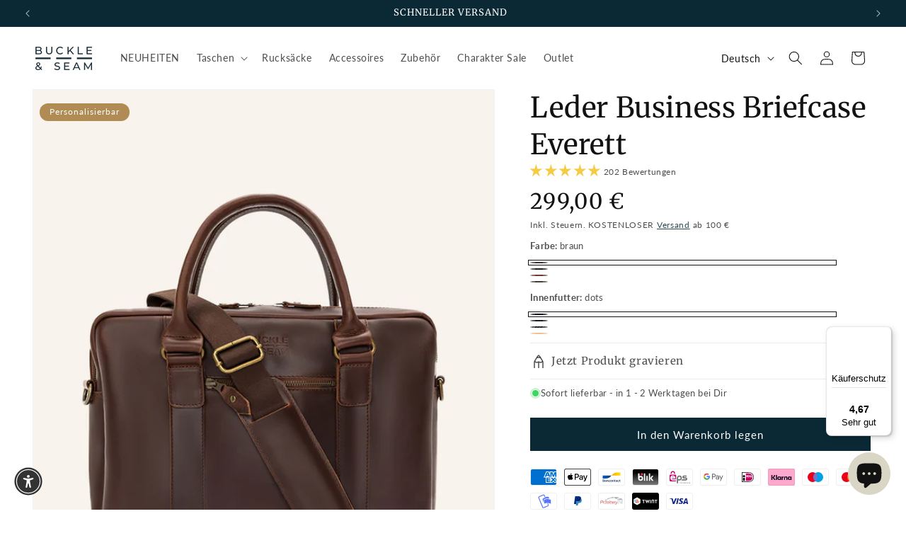

--- FILE ---
content_type: text/css
request_url: https://buckleandseam.de/cdn/shop/t/2/assets/bas-section-main-product.css?v=166804285739969113981766102806
body_size: 496
content:
.product-form__input input[type=radio]:disabled+label,.product-form__input input[type=radio].disabled+label{border-color:#8080801a;color:rgba(var(--color-foreground),.6);text-decoration:none}.product-form__input input[type=radio].disabled:checked+label{background:#80808099}.badge.price__compare-in-percents{background:green;color:#fff}@media screen and (min-width: 990px){.product-form__buttons{max-width:100%}}.bas-usps ul{padding:0;list-style-position:inside;list-style-type:"\2713";font-size:1.2rem}.bas-usps ul li div{display:inline-block;margin-left:.3rem}.bas-usps ul li div p{margin:0}.bas-usps a{cursor:pointer;display:inline-block;border:none;box-shadow:none;text-decoration:underline;text-underline-offset:.3rem;color:rgb(var(--color-link));background-color:transparent;font-family:inherit}.bas-usps ul li:last-child{display:none}@media screen and (min-width: 990px){.bas-usps ul{display:flex;gap:1rem}}.bas-social-proof{background:#d3d3d3;border-radius:3rem;padding:.5rem 1rem}.bas-social-proof,.bas-social-proof .images{display:flex;align-items:center}.bas-social-proof img{width:3rem;height:3rem;border-radius:50%}.bas-social-proof img:last-child{margin-left:-1rem}.bas-social-proof .text{max-width:20rem;margin-left:1.5rem;font-size:1.3rem;line-height:1.2}.bas-advanced-engraving h2{color:rgba(var(--color-foreground),.75)}.accordion__content ul li{list-style:outside}product-tab summary{display:flex;align-items:center;gap:1rem;background:#c4c4c433;font-size:1.2rem;font-weight:700;line-height:2.6rem;margin-bottom:.8rem;padding:.8rem 1.6rem}product-tab summary:after,product-tab summary:before{content:"";right:10px;height:2px;width:10px;top:50%;display:block;position:absolute;transform-origin:center;background-color:#000;transform:translateY(-50%);transition:transform .3s}product-tab summary:before{transform:translateY(-50%) rotate(90deg)}product-tab details[open] summary:before{transform:translateY(-50%) rotate(0)}product-tab .desktop{margin-top:10rem}product-tab .mobile{margin-top:1rem}@media screen and (min-width: 750px){product-tab .mobile{display:none}}@media screen and (max-width: 749px){product-tab .desktop{display:none}}.tab{display:flex;margin-bottom:2rem}.tablinks{display:flex;align-items:center;justify-content:center;gap:1rem;padding:1rem 0;width:100%;border:0;border-bottom:solid .2rem #dbdde0;background:none;transition:.2s;color:#939393;font-family:var(--font-body-family);font-size:1.6rem;font-weight:700;cursor:pointer;text-align:center}.tablinks.active{border-bottom-color:#4f4f4f;color:#4f4f4f}.tabcontent{display:none}.tabcontent a{color:inherit}.tabcontent ul{padding:0;list-style-position:inside}.tabcontent ul li p{display:inline}@media screen and (min-width: 750px){.product-form__input--swatch .swatch-input__input+.swatch-input__label{--swatch-input--size: 2.5rem}}product-info .price--large{font-size:2.7rem;font-family:var(--font-heading-family)}@media screen and (min-width: 750px){product-info .price--large{font-size:3rem;font-family:var(--font-heading-family)}}.product__inventory{font-size:1.3rem;line-height:calc(1 + .5 / var(--font-body-scale));letter-spacing:.04rem}.shopify-block.shopify-app-block[id*=judge_me_reviews_preview_badge]{margin-top:0}.shopify-block.shopify-app-block[id*=judge_me_reviews_preview_badge] .jdgm-prev-badge__text{font-size:1.2rem}.bas-swatch-label{text-transform:lowercase;font-weight:700}.bas-swatch-label:first-letter{text-transform:uppercase}.bas-swatch-label span{font-weight:400}.product__title{margin-bottom:0}.bas-school{text-align:center;width:100%}div.bas-school div{margin-top:-15rem}.rte.bas-school img{border:0}.product__info-container>*+*{margin:1rem 0}.product__tax{margin-top:-1.4rem}.product-form__input{margin-bottom:1rem}.product-form__input--swatch .swatch-input__input+.swatch-input__label{margin-right:1rem}
/*# sourceMappingURL=/cdn/shop/t/2/assets/bas-section-main-product.css.map?v=166804285739969113981766102806 */


--- FILE ---
content_type: text/css
request_url: https://buckleandseam.de/cdn/shop/t/2/assets/bas-advanced-engraving.css?v=16275670940013599731766102805
body_size: -355
content:
.bas-advanced-engraving.accordion{margin-top:1rem}bas-advanced-engraving-section img.preview-image{max-width:20rem}bas-advanced-engraving-section .icon-wrapper input,bas-advanced-engraving-section .font-wrapper input{display:none}bas-advanced-engraving-section .icon-wrapper img{border:none;width:auto;height:4rem;max-width:inherit;margin:0}bas-advanced-engraving-section input[type=radio]+label{height:8rem;width:12rem;display:flex;flex-direction:column;justify-content:center;align-items:center;border:1px solid transparent;border-radius:var(--buttons-radius-outset);cursor:pointer}bas-advanced-engraving-section input[type=radio]#EngravingFont-Kein+label span.center{font-size:1.4rem}bas-advanced-engraving-section input[type=radio]:checked+label{border-color:rgb(var(--color-foreground))}bas-advanced-engraving-section .icon-wrapper,bas-advanced-engraving-section .font-wrapper{display:grid;grid-template-columns:1fr 1fr}bas-advanced-engraving-section .icon-wrapper,bas-advanced-engraving-section .font-wrapper{gap:2rem}bas-advanced-engraving-section .engraving-font-box{margin-top:4rem;margin-bottom:4rem}.engraving-price{margin-top:.5rem;font-size:1.4rem}bas-advanced-engraving-section h3 span{font-size:1.4rem}@media screen and (min-width: 990px){bas-advanced-engraving-section .icon-wrapper{grid-template-columns:1fr 1fr 1fr}}
/*# sourceMappingURL=/cdn/shop/t/2/assets/bas-advanced-engraving.css.map?v=16275670940013599731766102805 */


--- FILE ---
content_type: text/javascript; charset=utf-8
request_url: https://buckleandseam.de/products/leder-kartenetui-cusco.js
body_size: 58
content:
{"id":7631611855033,"title":"Leder Kartenetui Cusco","handle":"leder-kartenetui-cusco","description":"\u003cp\u003e\u003cspan\u003eDas edle Kartenetui Cusco behält trotz glattem Profil genügend Fassungsvermögen für mehrere Kreditkarten und Visitenkarten. Es reduziert Dein Karten-Meer auf das Wesentliche und schafft Raum und Zeit für die wirklich wertvollen Dinge des Alltags.\u003c\/span\u003e\u003c\/p\u003e\u003cp\u003eProdukt Details:\u003c\/p\u003e\u003cul\u003e\n\u003cli\u003e\n\u003cstrong\u003eLederstärke:\u003c\/strong\u003e Ca. 1,7 mm\u003c\/li\u003e\n\u003cli\u003e\n\u003cstrong\u003eMaße\u003c\/strong\u003e: 10 cm x 6,5 cm x 2 cm\u003c\/li\u003e\n\u003cli\u003e\n\u003cstrong\u003eGewicht:\u003c\/strong\u003e 100 gramm\u003c\/li\u003e\n\u003c\/ul\u003e","published_at":"2023-10-30T15:09:30+01:00","created_at":"2023-10-30T15:09:30+01:00","vendor":"Buckle-Seamcom","type":"","tags":["Acce","Engraving","Etui","Produkt"],"price":3900,"price_min":3900,"price_max":3900,"available":true,"price_varies":false,"compare_at_price":0,"compare_at_price_min":0,"compare_at_price_max":0,"compare_at_price_varies":false,"variants":[{"id":43463919829177,"title":"Default Title","option1":"Default Title","option2":null,"option3":null,"sku":"1120CUS000000","requires_shipping":true,"taxable":true,"featured_image":null,"available":true,"name":"Leder Kartenetui Cusco","public_title":null,"options":["Default Title"],"price":3900,"weight":0,"compare_at_price":0,"inventory_management":"shopify","barcode":"0702754346648","requires_selling_plan":false,"selling_plan_allocations":[]}],"images":["\/\/cdn.shopify.com\/s\/files\/1\/0638\/9432\/3385\/files\/1-Cusco.jpg?v=1746434688","\/\/cdn.shopify.com\/s\/files\/1\/0638\/9432\/3385\/files\/2-Cusco.jpg?v=1746434689","\/\/cdn.shopify.com\/s\/files\/1\/0638\/9432\/3385\/files\/3-Cusco.jpg?v=1746434689","\/\/cdn.shopify.com\/s\/files\/1\/0638\/9432\/3385\/files\/4-Cusco.jpg?v=1746434689","\/\/cdn.shopify.com\/s\/files\/1\/0638\/9432\/3385\/files\/5-Cusco.jpg?v=1746434688","\/\/cdn.shopify.com\/s\/files\/1\/0638\/9432\/3385\/files\/6-Cusco.jpg?v=1746434689"],"featured_image":"\/\/cdn.shopify.com\/s\/files\/1\/0638\/9432\/3385\/files\/1-Cusco.jpg?v=1746434688","options":[{"name":"Title","position":1,"values":["Default Title"]}],"url":"\/products\/leder-kartenetui-cusco","media":[{"alt":null,"id":64625064608124,"position":1,"preview_image":{"aspect_ratio":0.8,"height":900,"width":720,"src":"https:\/\/cdn.shopify.com\/s\/files\/1\/0638\/9432\/3385\/files\/1-Cusco.jpg?v=1746434688"},"aspect_ratio":0.8,"height":900,"media_type":"image","src":"https:\/\/cdn.shopify.com\/s\/files\/1\/0638\/9432\/3385\/files\/1-Cusco.jpg?v=1746434688","width":720},{"alt":null,"id":64625064640892,"position":2,"preview_image":{"aspect_ratio":0.8,"height":900,"width":720,"src":"https:\/\/cdn.shopify.com\/s\/files\/1\/0638\/9432\/3385\/files\/2-Cusco.jpg?v=1746434689"},"aspect_ratio":0.8,"height":900,"media_type":"image","src":"https:\/\/cdn.shopify.com\/s\/files\/1\/0638\/9432\/3385\/files\/2-Cusco.jpg?v=1746434689","width":720},{"alt":null,"id":64625064673660,"position":3,"preview_image":{"aspect_ratio":0.8,"height":900,"width":720,"src":"https:\/\/cdn.shopify.com\/s\/files\/1\/0638\/9432\/3385\/files\/3-Cusco.jpg?v=1746434689"},"aspect_ratio":0.8,"height":900,"media_type":"image","src":"https:\/\/cdn.shopify.com\/s\/files\/1\/0638\/9432\/3385\/files\/3-Cusco.jpg?v=1746434689","width":720},{"alt":null,"id":64625064706428,"position":4,"preview_image":{"aspect_ratio":0.8,"height":900,"width":720,"src":"https:\/\/cdn.shopify.com\/s\/files\/1\/0638\/9432\/3385\/files\/4-Cusco.jpg?v=1746434689"},"aspect_ratio":0.8,"height":900,"media_type":"image","src":"https:\/\/cdn.shopify.com\/s\/files\/1\/0638\/9432\/3385\/files\/4-Cusco.jpg?v=1746434689","width":720},{"alt":null,"id":64625064739196,"position":5,"preview_image":{"aspect_ratio":0.8,"height":900,"width":720,"src":"https:\/\/cdn.shopify.com\/s\/files\/1\/0638\/9432\/3385\/files\/5-Cusco.jpg?v=1746434688"},"aspect_ratio":0.8,"height":900,"media_type":"image","src":"https:\/\/cdn.shopify.com\/s\/files\/1\/0638\/9432\/3385\/files\/5-Cusco.jpg?v=1746434688","width":720},{"alt":null,"id":64625064771964,"position":6,"preview_image":{"aspect_ratio":0.8,"height":900,"width":720,"src":"https:\/\/cdn.shopify.com\/s\/files\/1\/0638\/9432\/3385\/files\/6-Cusco.jpg?v=1746434689"},"aspect_ratio":0.8,"height":900,"media_type":"image","src":"https:\/\/cdn.shopify.com\/s\/files\/1\/0638\/9432\/3385\/files\/6-Cusco.jpg?v=1746434689","width":720}],"requires_selling_plan":false,"selling_plan_groups":[]}

--- FILE ---
content_type: text/javascript
request_url: https://widgets.trustedshops.com/js/X7C2976E039A85A629E51122A588698F1.js
body_size: 1302
content:
((e,t)=>{const a={shopInfo:{tsId:"X7C2976E039A85A629E51122A588698F1",name:"www.buckleandseam.de",url:"www.buckleandseam.de",language:"de",targetMarket:"DEU",ratingVariant:"WIDGET",eTrustedIds:{accountId:"acc-93513114-6e9a-43c4-8ab8-283f70569b5e",channelId:"chl-b6f6c8d4-78eb-4173-923e-bc674bffd691"},buyerProtection:{certificateType:"CLASSIC",certificateState:"PRODUCTION",mainProtectionCurrency:"EUR",classicProtectionAmount:100,maxProtectionDuration:30,plusProtectionAmount:2e4,basicProtectionAmount:100,firstCertified:"2025-12-17 00:00:00"},reviewSystem:{rating:{averageRating:4.67,averageRatingCount:3,overallRatingCount:15,distribution:{oneStar:0,twoStars:0,threeStars:0,fourStars:1,fiveStars:2}},reviews:[{average:5,rawChangeDate:"2026-01-21T18:13:26.000Z",changeDate:"21.1.2026",transactionDate:"14.1.2026"},{average:4,buyerStatement:"Es ist einen Tag später als angekündigt angekommen!",rawChangeDate:"2025-12-25T10:43:34.000Z",changeDate:"25.12.2025",transactionDate:"15.12.2025"},{average:5,rawChangeDate:"2025-12-15T14:42:34.000Z",changeDate:"15.12.2025",transactionDate:"5.12.2025"}]},features:["SHOP_CONSUMER_MEMBERSHIP","GUARANTEE_RECOG_CLASSIC_INTEGRATION","MARS_REVIEWS","MARS_EVENTS","DISABLE_REVIEWREQUEST_SENDING","MARS_QUESTIONNAIRE","MARS_PUBLIC_QUESTIONNAIRE"],consentManagementType:"OFF",urls:{profileUrl:"https://www.trustedshops.de/bewertung/info_X7C2976E039A85A629E51122A588698F1.html",profileUrlLegalSection:"https://www.trustedshops.de/bewertung/info_X7C2976E039A85A629E51122A588698F1.html#legal-info",reviewLegalUrl:"https://help.etrusted.com/hc/de/articles/23970864566162"},contractStartDate:"2023-04-19 00:00:00",shopkeeper:{name:"Buckle and Seam GmbH",street:"Hannebach 30",country:"DE",city:"Großheirath",zip:"96269"},displayVariant:"full",variant:"full",twoLetterCountryCode:"DE"},"process.env":{STAGE:"prod"},externalConfig:{trustbadgeScriptUrl:"https://widgets.trustedshops.com/assets/trustbadge.js",cdnDomain:"widgets.trustedshops.com"},elementIdSuffix:"-98e3dadd90eb493088abdc5597a70810",buildTimestamp:"2026-01-25T05:43:13.506Z",buildStage:"prod"},r=a=>{const{trustbadgeScriptUrl:r}=a.externalConfig;let n=t.querySelector(`script[src="${r}"]`);n&&t.body.removeChild(n),n=t.createElement("script"),n.src=r,n.charset="utf-8",n.setAttribute("data-type","trustbadge-business-logic"),n.onerror=()=>{throw new Error(`The Trustbadge script could not be loaded from ${r}. Have you maybe selected an invalid TSID?`)},n.onload=()=>{e.trustbadge?.load(a)},t.body.appendChild(n)};"complete"===t.readyState?r(a):e.addEventListener("load",(()=>{r(a)}))})(window,document);

--- FILE ---
content_type: text/javascript
request_url: https://buckleandseam.de/cdn/shop/t/2/assets/bas-advanced-engraving.js?v=14375121133739659561734364738
body_size: 209
content:
customElements.get("bas-advanced-engraving-section")||customElements.define("bas-advanced-engraving-section",class extends HTMLElement{constructor(){super(),this.allowedCharacters="ABCDEFGHIJKLMNOPQRSTUVWXYZabcdefghijklmnopqrstuvwxyz0123456789",this.setQty(),this.addEngravingId();for(const fontInput of this.querySelectorAll("input.font-input"))fontInput.addEventListener("change",this.fontSwitch.bind(this,fontInput));for(const iconInput of this.querySelectorAll("input.icon-input"))iconInput.addEventListener("change",this.iconSwitch.bind(this,iconInput));this.querySelector("input.text-input").addEventListener("keyup",this.writeInputEngraving.bind(this)),document.querySelector("input.quantity__input").addEventListener("change",evt=>{for(const qty of this.querySelectorAll("input.hidden-engraving-qty"))qty.value=evt.target.value})}connectedCallback(){}disconnectedCallback(){}addEngravingId(){const allowedCharacters=this.allowedCharacters;function generateString(length){let result="";const charactersLength=allowedCharacters.length;for(let i=0;i<length;i++)result+=allowedCharacters.charAt(Math.floor(Math.random()*charactersLength));return result}const hiddenEngravingId=this.querySelectorAll(".hidden-input-id"),randomId=generateString(16);for(const hiddenInput of hiddenEngravingId)hiddenInput.value=randomId}fontSwitch(el){if(el.checked){if(this.dataset.fontProduct=el.dataset.fontProduct,el.dataset.noFontEngraving)this.querySelector(".engraving-field .text-input").setAttribute("disabled",""),this._deactivateEngravingFontInputs();else{this.querySelector(".engraving-field .text-input").removeAttribute("disabled");for(const hiddenInput of this.querySelectorAll(".hidden-input-font"))hiddenInput.value=el.value;this.querySelector(".engraving-field").style.fontFamily=el.dataset.style,this.querySelector(".engraving-field .text-input").style.fontFamily=el.dataset.style,this.querySelector("#FontProduct").value=el.dataset.fontVariante,this._checkFontInputs()}this.setQty(),this.addEngravingId()}}writeInputEngraving(){this.querySelector("#MainEngravingText").value=this.querySelector("input.text-input").value,this._checkFontInputs(),this.setQty(),this.addEngravingId()}_checkFontInputs(){this.querySelector("input.text-input").value.length>0?(this.querySelector("#MainEngravingId").removeAttribute("disabled"),this.querySelector("#MainEngravingFont").removeAttribute("disabled"),this.querySelector("#MainEngravingText").removeAttribute("disabled"),this.dataset.fontProduct==="1"?(this.querySelector("#FontProduct").removeAttribute("disabled"),this.querySelector("#FontEngravingId").removeAttribute("disabled"),this.querySelector("#FontValue").removeAttribute("disabled"),this.querySelector("#FontQty").removeAttribute("disabled")):(this.querySelector("#FontProduct").setAttribute("disabled",""),this.querySelector("#FontEngravingId").setAttribute("disabled",""),this.querySelector("#FontValue").setAttribute("disabled",""),this.querySelector("#FontQty").setAttribute("disabled",""))):this._deactivateEngravingFontInputs()}_deactivateEngravingFontInputs(){this.querySelector("#IconEngravingId").disabled&&this.querySelector("#MainEngravingId").setAttribute("disabled",""),this.querySelector("#MainEngravingFont").setAttribute("disabled",""),this.querySelector("#MainEngravingText").setAttribute("disabled",""),this.querySelector("#FontProduct").setAttribute("disabled",""),this.querySelector("#FontEngravingId").setAttribute("disabled",""),this.querySelector("#FontValue").setAttribute("disabled",""),this.querySelector("#FontQty").setAttribute("disabled","")}iconSwitch(el){if(el.checked){for(const hiddenInput of this.querySelectorAll(".hidden-input-icon"))hiddenInput.value=el.value;if(this.dataset.iconProduct=el.dataset.iconProduct,this.dataset.iconProduct==="1"){for(const hiddenIconInput of this.querySelectorAll(".hidden-icon-inputs"))hiddenIconInput.removeAttribute("disabled");this.querySelector("#MainEngravingId").removeAttribute("disabled"),this.querySelector("#MainEngravingIcon").removeAttribute("disabled"),this.querySelector("#IconProduct").removeAttribute("disabled"),this.querySelector("#IconEngravingId").removeAttribute("disabled"),this.querySelector("#IconValue").removeAttribute("disabled"),this.querySelector("#IconQty").removeAttribute("disabled")}else this.querySelector("input.text-input").value.length===0&&this.querySelector("#MainEngravingId").setAttribute("disabled",""),this.querySelector("#MainEngravingIcon").setAttribute("disabled",""),this.querySelector("#IconProduct").setAttribute("disabled",""),this.querySelector("#IconEngravingId").setAttribute("disabled",""),this.querySelector("#IconValue").setAttribute("disabled",""),this.querySelector("#IconQty").setAttribute("disabled","");this.setQty(),this.addEngravingId()}}setQty(){for(const qty of this.querySelectorAll("input.hidden-engraving-qty"))qty.value=document.querySelector("input.quantity__input").value}});
//# sourceMappingURL=/cdn/shop/t/2/assets/bas-advanced-engraving.js.map?v=14375121133739659561734364738


--- FILE ---
content_type: text/javascript; charset=utf-8
request_url: https://buckleandseam.de/products/leder-portemonnaie-edgar-braun.js
body_size: 726
content:
{"id":15283300991356,"title":"Leder Portemonnaie Edgar Braun","handle":"leder-portemonnaie-edgar-braun","description":"Unser Leder Portemonnaie Edgar für Herren ist klein und kompakt und somit super leicht verstaubar. Es bietet Dir ein Fach in das bis zu 100€ Scheine ihren Platz finden können. Es gibt 8 Kartenfächer.\u003cp\u003eProdukt Details:\u003c\/p\u003e\u003cul\u003e\n\u003cli\u003e\n\u003cstrong\u003eLederstärke: \u003c\/strong\u003eca. 1,7 mm\u003c\/li\u003e\n\u003cli\u003e\n\u003cstrong\u003eFassungsvermögen:\u003c\/strong\u003e 1 Fach für Geldscheine (bis zu 100€) + 8 Kartenfächer\u003c\/li\u003e\n\u003cli\u003e\n\u003cstrong\u003eMaße:\u003c\/strong\u003e  Geschlossen 10,6 cm x 9,5 cm | Geöffnet: 10,6 cm x  18,5 cm\u003c\/li\u003e\n\u003cli\u003e\n\u003cstrong\u003eGewicht: \u003c\/strong\u003e0,1 kg\u003c\/li\u003e\n\u003c\/ul\u003e","published_at":"2025-05-19T19:00:50+02:00","created_at":"2025-05-19T09:09:24+02:00","vendor":"Buckle-Seamcom","type":"","tags":["Acce","Engraving","New","Produkt"],"price":9900,"price_min":9900,"price_max":9900,"available":true,"price_varies":false,"compare_at_price":null,"compare_at_price_min":0,"compare_at_price_max":0,"compare_at_price_varies":false,"variants":[{"id":55261150970236,"title":"Default Title","option1":"Default Title","option2":null,"option3":null,"sku":"1120EDG000000","requires_shipping":true,"taxable":true,"featured_image":null,"available":true,"name":"Leder Portemonnaie Edgar Braun","public_title":null,"options":["Default Title"],"price":9900,"weight":100,"compare_at_price":null,"inventory_management":"shopify","barcode":"04255767100364","requires_selling_plan":false,"selling_plan_allocations":[]}],"images":["\/\/cdn.shopify.com\/s\/files\/1\/0638\/9432\/3385\/files\/1-Edgar-Braun.jpg?v=1747666515","\/\/cdn.shopify.com\/s\/files\/1\/0638\/9432\/3385\/files\/2-Edgar-Braun.jpg?v=1747666515","\/\/cdn.shopify.com\/s\/files\/1\/0638\/9432\/3385\/files\/3-Edgar-Braun.jpg?v=1747666515","\/\/cdn.shopify.com\/s\/files\/1\/0638\/9432\/3385\/files\/4-Edgar-Braun.jpg?v=1747666515","\/\/cdn.shopify.com\/s\/files\/1\/0638\/9432\/3385\/files\/5-Edgar-Braun.jpg?v=1747666515","\/\/cdn.shopify.com\/s\/files\/1\/0638\/9432\/3385\/files\/6-Edgar-Braun.jpg?v=1747666515","\/\/cdn.shopify.com\/s\/files\/1\/0638\/9432\/3385\/files\/7-Edgar-Braun.jpg?v=1747666516"],"featured_image":"\/\/cdn.shopify.com\/s\/files\/1\/0638\/9432\/3385\/files\/1-Edgar-Braun.jpg?v=1747666515","options":[{"name":"Title","position":1,"values":["Default Title"]}],"url":"\/products\/leder-portemonnaie-edgar-braun","media":[{"alt":null,"id":64768638124412,"position":1,"preview_image":{"aspect_ratio":0.8,"height":900,"width":720,"src":"https:\/\/cdn.shopify.com\/s\/files\/1\/0638\/9432\/3385\/files\/1-Edgar-Braun.jpg?v=1747666515"},"aspect_ratio":0.8,"height":900,"media_type":"image","src":"https:\/\/cdn.shopify.com\/s\/files\/1\/0638\/9432\/3385\/files\/1-Edgar-Braun.jpg?v=1747666515","width":720},{"alt":null,"id":64768638189948,"position":2,"preview_image":{"aspect_ratio":0.8,"height":900,"width":720,"src":"https:\/\/cdn.shopify.com\/s\/files\/1\/0638\/9432\/3385\/files\/2-Edgar-Braun.jpg?v=1747666515"},"aspect_ratio":0.8,"height":900,"media_type":"image","src":"https:\/\/cdn.shopify.com\/s\/files\/1\/0638\/9432\/3385\/files\/2-Edgar-Braun.jpg?v=1747666515","width":720},{"alt":null,"id":64768638288252,"position":3,"preview_image":{"aspect_ratio":0.8,"height":900,"width":720,"src":"https:\/\/cdn.shopify.com\/s\/files\/1\/0638\/9432\/3385\/files\/3-Edgar-Braun.jpg?v=1747666515"},"aspect_ratio":0.8,"height":900,"media_type":"image","src":"https:\/\/cdn.shopify.com\/s\/files\/1\/0638\/9432\/3385\/files\/3-Edgar-Braun.jpg?v=1747666515","width":720},{"alt":null,"id":64768638353788,"position":4,"preview_image":{"aspect_ratio":0.8,"height":900,"width":720,"src":"https:\/\/cdn.shopify.com\/s\/files\/1\/0638\/9432\/3385\/files\/4-Edgar-Braun.jpg?v=1747666515"},"aspect_ratio":0.8,"height":900,"media_type":"image","src":"https:\/\/cdn.shopify.com\/s\/files\/1\/0638\/9432\/3385\/files\/4-Edgar-Braun.jpg?v=1747666515","width":720},{"alt":null,"id":64768638452092,"position":5,"preview_image":{"aspect_ratio":0.8,"height":900,"width":720,"src":"https:\/\/cdn.shopify.com\/s\/files\/1\/0638\/9432\/3385\/files\/5-Edgar-Braun.jpg?v=1747666515"},"aspect_ratio":0.8,"height":900,"media_type":"image","src":"https:\/\/cdn.shopify.com\/s\/files\/1\/0638\/9432\/3385\/files\/5-Edgar-Braun.jpg?v=1747666515","width":720},{"alt":null,"id":64768638517628,"position":6,"preview_image":{"aspect_ratio":0.8,"height":900,"width":720,"src":"https:\/\/cdn.shopify.com\/s\/files\/1\/0638\/9432\/3385\/files\/6-Edgar-Braun.jpg?v=1747666515"},"aspect_ratio":0.8,"height":900,"media_type":"image","src":"https:\/\/cdn.shopify.com\/s\/files\/1\/0638\/9432\/3385\/files\/6-Edgar-Braun.jpg?v=1747666515","width":720},{"alt":null,"id":64768638583164,"position":7,"preview_image":{"aspect_ratio":0.8,"height":900,"width":720,"src":"https:\/\/cdn.shopify.com\/s\/files\/1\/0638\/9432\/3385\/files\/7-Edgar-Braun.jpg?v=1747666516"},"aspect_ratio":0.8,"height":900,"media_type":"image","src":"https:\/\/cdn.shopify.com\/s\/files\/1\/0638\/9432\/3385\/files\/7-Edgar-Braun.jpg?v=1747666516","width":720}],"requires_selling_plan":false,"selling_plan_groups":[]}

--- FILE ---
content_type: text/javascript; charset=utf-8
request_url: https://buckleandseam.de/products/leder-kartenetui-sterling.js
body_size: 938
content:
{"id":15283301679484,"title":"Leder Kartenetui Sterling","handle":"leder-kartenetui-sterling","description":"\u003cp\u003e\u003cspan style=\"font-weight:400;\"\u003eDas edle Kartenetui ist ein zeitloser Minimalist im robusten Vollleder-Format. Die bewusste Anordnung der Geldschein- und Kartenfächer reduzieren Dein Karten-Meer auf das Wesentliche und machen es somit zur perfekten Lösung für überfüllte Geldbeutel.\u003c\/span\u003e\u003c\/p\u003e\u003cp\u003e\u003cspan\u003eProdukt Details: \u003c\/span\u003e\u003c\/p\u003e\u003cul\u003e\n\u003cli\u003e\u003cspan\u003e\u003cstrong\u003eLederstärke: \u003c\/strong\u003eca. 1,7 mm \u003c\/span\u003e\u003c\/li\u003e\n\u003cli\u003e\n\u003cstrong\u003e\u003cspan\u003eF\u003c\/span\u003e\u003c\/strong\u003e\u003cspan\u003e\u003cstrong\u003eassungsvermögen:\u003c\/strong\u003e Fasst bis zu 6 Karten\u003c\/span\u003e, Scheine bis einschließlich 100€\u003c\/li\u003e\n\u003cli\u003e\u003cspan\u003e\u003cstrong\u003eMaße:\u003c\/strong\u003e  9,5 cm x 8,5 cm\u003c\/span\u003e\u003c\/li\u003e\n\u003cli\u003e\u003cspan\u003e\u003cstrong\u003eGewicht: \u003c\/strong\u003e0,1 kg\u003c\/span\u003e\u003c\/li\u003e\n\u003c\/ul\u003e","published_at":"2025-05-19T18:58:48+02:00","created_at":"2025-05-19T09:10:18+02:00","vendor":"Buckle-Seamcom","type":"","tags":["Acce","Engraving","New","Produkt"],"price":2900,"price_min":2900,"price_max":2900,"available":true,"price_varies":false,"compare_at_price":null,"compare_at_price_min":0,"compare_at_price_max":0,"compare_at_price_varies":false,"variants":[{"id":55261152739708,"title":"Braun","option1":"Braun","option2":null,"option3":null,"sku":"1120STE000000","requires_shipping":true,"taxable":true,"featured_image":{"id":74395030847868,"product_id":15283301679484,"position":11,"created_at":"2025-05-19T12:21:37+02:00","updated_at":"2025-05-19T12:21:40+02:00","alt":null,"width":720,"height":900,"src":"https:\/\/cdn.shopify.com\/s\/files\/1\/0638\/9432\/3385\/files\/1-Sterling-Braun-Blau.jpg?v=1747650100","variant_ids":[55261152739708]},"available":true,"name":"Leder Kartenetui Sterling - Braun","public_title":"Braun","options":["Braun"],"price":2900,"weight":100,"compare_at_price":null,"inventory_management":"shopify","barcode":"04255767100326","featured_media":{"alt":null,"id":64766004789628,"position":11,"preview_image":{"aspect_ratio":0.8,"height":900,"width":720,"src":"https:\/\/cdn.shopify.com\/s\/files\/1\/0638\/9432\/3385\/files\/1-Sterling-Braun-Blau.jpg?v=1747650100"}},"requires_selling_plan":false,"selling_plan_allocations":[]},{"id":55261152772476,"title":"Cognac","option1":"Cognac","option2":null,"option3":null,"sku":"1125STE000000","requires_shipping":true,"taxable":true,"featured_image":{"id":74395030978940,"product_id":15283301679484,"position":6,"created_at":"2025-05-19T12:21:36+02:00","updated_at":"2025-05-19T12:21:40+02:00","alt":null,"width":720,"height":900,"src":"https:\/\/cdn.shopify.com\/s\/files\/1\/0638\/9432\/3385\/files\/1-Sterling-Cognac-Blau.jpg?v=1747650100","variant_ids":[55261152772476]},"available":true,"name":"Leder Kartenetui Sterling - Cognac","public_title":"Cognac","options":["Cognac"],"price":2900,"weight":100,"compare_at_price":null,"inventory_management":"shopify","barcode":"04255767100333","featured_media":{"alt":null,"id":64766004625788,"position":6,"preview_image":{"aspect_ratio":0.8,"height":900,"width":720,"src":"https:\/\/cdn.shopify.com\/s\/files\/1\/0638\/9432\/3385\/files\/1-Sterling-Cognac-Blau.jpg?v=1747650100"}},"requires_selling_plan":false,"selling_plan_allocations":[]},{"id":55261152805244,"title":"Schwarz","option1":"Schwarz","option2":null,"option3":null,"sku":"1110STE000000","requires_shipping":true,"taxable":true,"featured_image":{"id":74395031044476,"product_id":15283301679484,"position":1,"created_at":"2025-05-19T12:21:36+02:00","updated_at":"2025-05-19T12:21:40+02:00","alt":null,"width":720,"height":900,"src":"https:\/\/cdn.shopify.com\/s\/files\/1\/0638\/9432\/3385\/files\/1-Sterling-Schwarz-Blau.jpg?v=1747650100","variant_ids":[55261152805244]},"available":true,"name":"Leder Kartenetui Sterling - Schwarz","public_title":"Schwarz","options":["Schwarz"],"price":2900,"weight":100,"compare_at_price":null,"inventory_management":"shopify","barcode":"04255767100340","featured_media":{"alt":null,"id":64766004461948,"position":1,"preview_image":{"aspect_ratio":0.8,"height":900,"width":720,"src":"https:\/\/cdn.shopify.com\/s\/files\/1\/0638\/9432\/3385\/files\/1-Sterling-Schwarz-Blau.jpg?v=1747650100"}},"requires_selling_plan":false,"selling_plan_allocations":[]}],"images":["\/\/cdn.shopify.com\/s\/files\/1\/0638\/9432\/3385\/files\/1-Sterling-Schwarz-Blau.jpg?v=1747650100","\/\/cdn.shopify.com\/s\/files\/1\/0638\/9432\/3385\/files\/2-Sterling-Schwarz-Blau.jpg?v=1747650100","\/\/cdn.shopify.com\/s\/files\/1\/0638\/9432\/3385\/files\/3-Sterling-Schwarz-Blau.jpg?v=1747650099","\/\/cdn.shopify.com\/s\/files\/1\/0638\/9432\/3385\/files\/4-Sterling-Schwarz-Blau.jpg?v=1747650100","\/\/cdn.shopify.com\/s\/files\/1\/0638\/9432\/3385\/files\/5-Sterling-Schwarz-Blau.jpg?v=1747650100","\/\/cdn.shopify.com\/s\/files\/1\/0638\/9432\/3385\/files\/1-Sterling-Cognac-Blau.jpg?v=1747650100","\/\/cdn.shopify.com\/s\/files\/1\/0638\/9432\/3385\/files\/2-Sterling-Cognac-Blau.jpg?v=1747650099","\/\/cdn.shopify.com\/s\/files\/1\/0638\/9432\/3385\/files\/3-Sterling-Cognac-Blau.jpg?v=1747650099","\/\/cdn.shopify.com\/s\/files\/1\/0638\/9432\/3385\/files\/4-Sterling-Cognac-Blau.jpg?v=1747650100","\/\/cdn.shopify.com\/s\/files\/1\/0638\/9432\/3385\/files\/5-Sterling-Cognac-Blau.jpg?v=1747650100","\/\/cdn.shopify.com\/s\/files\/1\/0638\/9432\/3385\/files\/1-Sterling-Braun-Blau.jpg?v=1747650100","\/\/cdn.shopify.com\/s\/files\/1\/0638\/9432\/3385\/files\/2-Sterling-Braun-Blau.jpg?v=1747650100","\/\/cdn.shopify.com\/s\/files\/1\/0638\/9432\/3385\/files\/3-Sterling-Braun-Blau.jpg?v=1747650100","\/\/cdn.shopify.com\/s\/files\/1\/0638\/9432\/3385\/files\/4-Sterling-Braun-Blau.jpg?v=1747650100","\/\/cdn.shopify.com\/s\/files\/1\/0638\/9432\/3385\/files\/5-Sterling-Braun-Blau.jpg?v=1747650100"],"featured_image":"\/\/cdn.shopify.com\/s\/files\/1\/0638\/9432\/3385\/files\/1-Sterling-Schwarz-Blau.jpg?v=1747650100","options":[{"name":"Farbe","position":1,"values":["Braun","Cognac","Schwarz"]}],"url":"\/products\/leder-kartenetui-sterling","media":[{"alt":null,"id":64766004461948,"position":1,"preview_image":{"aspect_ratio":0.8,"height":900,"width":720,"src":"https:\/\/cdn.shopify.com\/s\/files\/1\/0638\/9432\/3385\/files\/1-Sterling-Schwarz-Blau.jpg?v=1747650100"},"aspect_ratio":0.8,"height":900,"media_type":"image","src":"https:\/\/cdn.shopify.com\/s\/files\/1\/0638\/9432\/3385\/files\/1-Sterling-Schwarz-Blau.jpg?v=1747650100","width":720},{"alt":null,"id":64766004494716,"position":2,"preview_image":{"aspect_ratio":0.8,"height":900,"width":720,"src":"https:\/\/cdn.shopify.com\/s\/files\/1\/0638\/9432\/3385\/files\/2-Sterling-Schwarz-Blau.jpg?v=1747650100"},"aspect_ratio":0.8,"height":900,"media_type":"image","src":"https:\/\/cdn.shopify.com\/s\/files\/1\/0638\/9432\/3385\/files\/2-Sterling-Schwarz-Blau.jpg?v=1747650100","width":720},{"alt":null,"id":64766004527484,"position":3,"preview_image":{"aspect_ratio":0.8,"height":900,"width":720,"src":"https:\/\/cdn.shopify.com\/s\/files\/1\/0638\/9432\/3385\/files\/3-Sterling-Schwarz-Blau.jpg?v=1747650099"},"aspect_ratio":0.8,"height":900,"media_type":"image","src":"https:\/\/cdn.shopify.com\/s\/files\/1\/0638\/9432\/3385\/files\/3-Sterling-Schwarz-Blau.jpg?v=1747650099","width":720},{"alt":null,"id":64766004560252,"position":4,"preview_image":{"aspect_ratio":0.8,"height":900,"width":720,"src":"https:\/\/cdn.shopify.com\/s\/files\/1\/0638\/9432\/3385\/files\/4-Sterling-Schwarz-Blau.jpg?v=1747650100"},"aspect_ratio":0.8,"height":900,"media_type":"image","src":"https:\/\/cdn.shopify.com\/s\/files\/1\/0638\/9432\/3385\/files\/4-Sterling-Schwarz-Blau.jpg?v=1747650100","width":720},{"alt":null,"id":64766004593020,"position":5,"preview_image":{"aspect_ratio":0.8,"height":900,"width":720,"src":"https:\/\/cdn.shopify.com\/s\/files\/1\/0638\/9432\/3385\/files\/5-Sterling-Schwarz-Blau.jpg?v=1747650100"},"aspect_ratio":0.8,"height":900,"media_type":"image","src":"https:\/\/cdn.shopify.com\/s\/files\/1\/0638\/9432\/3385\/files\/5-Sterling-Schwarz-Blau.jpg?v=1747650100","width":720},{"alt":null,"id":64766004625788,"position":6,"preview_image":{"aspect_ratio":0.8,"height":900,"width":720,"src":"https:\/\/cdn.shopify.com\/s\/files\/1\/0638\/9432\/3385\/files\/1-Sterling-Cognac-Blau.jpg?v=1747650100"},"aspect_ratio":0.8,"height":900,"media_type":"image","src":"https:\/\/cdn.shopify.com\/s\/files\/1\/0638\/9432\/3385\/files\/1-Sterling-Cognac-Blau.jpg?v=1747650100","width":720},{"alt":null,"id":64766004658556,"position":7,"preview_image":{"aspect_ratio":0.8,"height":900,"width":720,"src":"https:\/\/cdn.shopify.com\/s\/files\/1\/0638\/9432\/3385\/files\/2-Sterling-Cognac-Blau.jpg?v=1747650099"},"aspect_ratio":0.8,"height":900,"media_type":"image","src":"https:\/\/cdn.shopify.com\/s\/files\/1\/0638\/9432\/3385\/files\/2-Sterling-Cognac-Blau.jpg?v=1747650099","width":720},{"alt":null,"id":64766004691324,"position":8,"preview_image":{"aspect_ratio":0.8,"height":900,"width":720,"src":"https:\/\/cdn.shopify.com\/s\/files\/1\/0638\/9432\/3385\/files\/3-Sterling-Cognac-Blau.jpg?v=1747650099"},"aspect_ratio":0.8,"height":900,"media_type":"image","src":"https:\/\/cdn.shopify.com\/s\/files\/1\/0638\/9432\/3385\/files\/3-Sterling-Cognac-Blau.jpg?v=1747650099","width":720},{"alt":null,"id":64766004724092,"position":9,"preview_image":{"aspect_ratio":0.8,"height":900,"width":720,"src":"https:\/\/cdn.shopify.com\/s\/files\/1\/0638\/9432\/3385\/files\/4-Sterling-Cognac-Blau.jpg?v=1747650100"},"aspect_ratio":0.8,"height":900,"media_type":"image","src":"https:\/\/cdn.shopify.com\/s\/files\/1\/0638\/9432\/3385\/files\/4-Sterling-Cognac-Blau.jpg?v=1747650100","width":720},{"alt":null,"id":64766004756860,"position":10,"preview_image":{"aspect_ratio":0.8,"height":900,"width":720,"src":"https:\/\/cdn.shopify.com\/s\/files\/1\/0638\/9432\/3385\/files\/5-Sterling-Cognac-Blau.jpg?v=1747650100"},"aspect_ratio":0.8,"height":900,"media_type":"image","src":"https:\/\/cdn.shopify.com\/s\/files\/1\/0638\/9432\/3385\/files\/5-Sterling-Cognac-Blau.jpg?v=1747650100","width":720},{"alt":null,"id":64766004789628,"position":11,"preview_image":{"aspect_ratio":0.8,"height":900,"width":720,"src":"https:\/\/cdn.shopify.com\/s\/files\/1\/0638\/9432\/3385\/files\/1-Sterling-Braun-Blau.jpg?v=1747650100"},"aspect_ratio":0.8,"height":900,"media_type":"image","src":"https:\/\/cdn.shopify.com\/s\/files\/1\/0638\/9432\/3385\/files\/1-Sterling-Braun-Blau.jpg?v=1747650100","width":720},{"alt":null,"id":64766004855164,"position":12,"preview_image":{"aspect_ratio":0.8,"height":900,"width":720,"src":"https:\/\/cdn.shopify.com\/s\/files\/1\/0638\/9432\/3385\/files\/2-Sterling-Braun-Blau.jpg?v=1747650100"},"aspect_ratio":0.8,"height":900,"media_type":"image","src":"https:\/\/cdn.shopify.com\/s\/files\/1\/0638\/9432\/3385\/files\/2-Sterling-Braun-Blau.jpg?v=1747650100","width":720},{"alt":null,"id":64766004887932,"position":13,"preview_image":{"aspect_ratio":0.8,"height":900,"width":720,"src":"https:\/\/cdn.shopify.com\/s\/files\/1\/0638\/9432\/3385\/files\/3-Sterling-Braun-Blau.jpg?v=1747650100"},"aspect_ratio":0.8,"height":900,"media_type":"image","src":"https:\/\/cdn.shopify.com\/s\/files\/1\/0638\/9432\/3385\/files\/3-Sterling-Braun-Blau.jpg?v=1747650100","width":720},{"alt":null,"id":64766004920700,"position":14,"preview_image":{"aspect_ratio":0.8,"height":900,"width":720,"src":"https:\/\/cdn.shopify.com\/s\/files\/1\/0638\/9432\/3385\/files\/4-Sterling-Braun-Blau.jpg?v=1747650100"},"aspect_ratio":0.8,"height":900,"media_type":"image","src":"https:\/\/cdn.shopify.com\/s\/files\/1\/0638\/9432\/3385\/files\/4-Sterling-Braun-Blau.jpg?v=1747650100","width":720},{"alt":null,"id":64766004953468,"position":15,"preview_image":{"aspect_ratio":0.8,"height":900,"width":720,"src":"https:\/\/cdn.shopify.com\/s\/files\/1\/0638\/9432\/3385\/files\/5-Sterling-Braun-Blau.jpg?v=1747650100"},"aspect_ratio":0.8,"height":900,"media_type":"image","src":"https:\/\/cdn.shopify.com\/s\/files\/1\/0638\/9432\/3385\/files\/5-Sterling-Braun-Blau.jpg?v=1747650100","width":720}],"requires_selling_plan":false,"selling_plan_groups":[]}

--- FILE ---
content_type: image/svg+xml
request_url: https://buckleandseam.de/cdn/shop/files/de4.svg?v=1698666385&width=1000
body_size: 37832
content:
<svg xmlns="http://www.w3.org/2000/svg" xmlns:xlink="http://www.w3.org/1999/xlink" width="2200" zoomAndPan="magnify" viewBox="0 0 1650 749.999995" height="1000" preserveAspectRatio="xMidYMid meet" version="1.0"><defs><g/><clipPath id="31dbf453e8"><path d="M 381.140625 331.125 L 575.363281 331.125 L 575.363281 418.875 L 381.140625 418.875 Z M 381.140625 331.125 " clip-rule="nonzero"/></clipPath><clipPath id="8ba880b666"><path d="M 381.140625 331.125 L 575.355469 331.125 L 575.355469 418.875 L 381.140625 418.875 Z M 381.140625 331.125 " clip-rule="nonzero"/></clipPath><clipPath id="5bfd3a5e86"><path d="M 573.867188 331.125 L 768.085938 331.125 L 768.085938 418.875 L 573.867188 418.875 Z M 573.867188 331.125 " clip-rule="nonzero"/></clipPath><clipPath id="d828679307"><path d="M 573.867188 331.125 L 768.082031 331.125 L 768.082031 418.875 L 573.867188 418.875 Z M 573.867188 331.125 " clip-rule="nonzero"/></clipPath><clipPath id="a3a012aed4"><path d="M 766.460938 331.125 L 960.683594 331.125 L 960.683594 418.875 L 766.460938 418.875 Z M 766.460938 331.125 " clip-rule="nonzero"/></clipPath><clipPath id="5f54885acf"><path d="M 766.460938 331.125 L 960.675781 331.125 L 960.675781 418.875 L 766.460938 418.875 Z M 766.460938 331.125 " clip-rule="nonzero"/></clipPath><clipPath id="868579c624"><path d="M 958.546875 331.125 L 1152.765625 331.125 L 1152.765625 418.875 L 958.546875 418.875 Z M 958.546875 331.125 " clip-rule="nonzero"/></clipPath><clipPath id="94fc0d9dda"><path d="M 958.546875 331.125 L 1152.761719 331.125 L 1152.761719 418.875 L 958.546875 418.875 Z M 958.546875 331.125 " clip-rule="nonzero"/></clipPath><clipPath id="cd3dbaf2cc"><path d="M 1150.550781 331.125 L 1344.765625 331.125 L 1344.765625 418.875 L 1150.550781 418.875 Z M 1150.550781 331.125 " clip-rule="nonzero"/></clipPath><clipPath id="f9618bef5e"><path d="M 223 436 L 248 436 L 248 481.6875 L 223 481.6875 Z M 223 436 " clip-rule="nonzero"/></clipPath><clipPath id="58680cc6af"><path d="M 306 339 L 322.65625 339 L 322.65625 353 L 306 353 Z M 306 339 " clip-rule="nonzero"/></clipPath><clipPath id="14bf3d7bac"><path d="M 277 268.261719 L 320 268.261719 L 320 316 L 277 316 Z M 277 268.261719 " clip-rule="nonzero"/></clipPath><clipPath id="0d8954943f"><path d="M 190.105469 268.261719 L 235 268.261719 L 235 321 L 190.105469 321 Z M 190.105469 268.261719 " clip-rule="nonzero"/></clipPath><clipPath id="608ea686c8"><path d="M 119 396 L 178 396 L 178 481 L 119 481 Z M 119 396 " clip-rule="nonzero"/></clipPath><clipPath id="f7d77152dd"><path d="M 70.195312 341.480469 L 140.851562 289.667969 L 243.144531 429.171875 L 172.488281 480.980469 Z M 70.195312 341.480469 " clip-rule="nonzero"/></clipPath><clipPath id="46cbe3ea0b"><path d="M 70.195312 341.480469 L 140.851562 289.667969 L 243.144531 429.171875 L 172.488281 480.980469 Z M 70.195312 341.480469 " clip-rule="nonzero"/></clipPath><clipPath id="54dc5d8583"><path d="M 171 375 L 179 375 L 179 463 L 171 463 Z M 171 375 " clip-rule="nonzero"/></clipPath><clipPath id="24ac1dbdd5"><path d="M 70.195312 341.480469 L 140.851562 289.667969 L 243.144531 429.171875 L 172.488281 480.980469 Z M 70.195312 341.480469 " clip-rule="nonzero"/></clipPath><clipPath id="e80c5c3099"><path d="M 70.195312 341.480469 L 140.851562 289.667969 L 243.144531 429.171875 L 172.488281 480.980469 Z M 70.195312 341.480469 " clip-rule="nonzero"/></clipPath><clipPath id="b2d2b32983"><path d="M 118 375 L 173 375 L 173 400 L 118 400 Z M 118 375 " clip-rule="nonzero"/></clipPath><clipPath id="1e65394442"><path d="M 70.195312 341.480469 L 140.851562 289.667969 L 243.144531 429.171875 L 172.488281 480.980469 Z M 70.195312 341.480469 " clip-rule="nonzero"/></clipPath><clipPath id="d766f62c12"><path d="M 70.195312 341.480469 L 140.851562 289.667969 L 243.144531 429.171875 L 172.488281 480.980469 Z M 70.195312 341.480469 " clip-rule="nonzero"/></clipPath><clipPath id="342091f296"><path d="M 114 370 L 175 370 L 175 394 L 114 394 Z M 114 370 " clip-rule="nonzero"/></clipPath><clipPath id="bac068aed2"><path d="M 70.195312 341.480469 L 140.851562 289.667969 L 243.144531 429.171875 L 172.488281 480.980469 Z M 70.195312 341.480469 " clip-rule="nonzero"/></clipPath><clipPath id="c6456e2b92"><path d="M 70.195312 341.480469 L 140.851562 289.667969 L 243.144531 429.171875 L 172.488281 480.980469 Z M 70.195312 341.480469 " clip-rule="nonzero"/></clipPath><clipPath id="a6a5f1d7cb"><path d="M 108 311 L 122 311 L 122 345 L 108 345 Z M 108 311 " clip-rule="nonzero"/></clipPath><clipPath id="8882ab91f9"><path d="M 70.195312 341.480469 L 140.851562 289.667969 L 243.144531 429.171875 L 172.488281 480.980469 Z M 70.195312 341.480469 " clip-rule="nonzero"/></clipPath><clipPath id="2940e2825e"><path d="M 70.195312 341.480469 L 140.851562 289.667969 L 243.144531 429.171875 L 172.488281 480.980469 Z M 70.195312 341.480469 " clip-rule="nonzero"/></clipPath><clipPath id="ab60d78273"><path d="M 121 306 L 140 306 L 140 323 L 121 323 Z M 121 306 " clip-rule="nonzero"/></clipPath><clipPath id="f772f4dc26"><path d="M 70.195312 341.480469 L 140.851562 289.667969 L 243.144531 429.171875 L 172.488281 480.980469 Z M 70.195312 341.480469 " clip-rule="nonzero"/></clipPath><clipPath id="2e9e20b3aa"><path d="M 70.195312 341.480469 L 140.851562 289.667969 L 243.144531 429.171875 L 172.488281 480.980469 Z M 70.195312 341.480469 " clip-rule="nonzero"/></clipPath><clipPath id="4fb20f2360"><path d="M 120 334 L 146 334 L 146 345 L 120 345 Z M 120 334 " clip-rule="nonzero"/></clipPath><clipPath id="ea7a120b07"><path d="M 70.195312 341.480469 L 140.851562 289.667969 L 243.144531 429.171875 L 172.488281 480.980469 Z M 70.195312 341.480469 " clip-rule="nonzero"/></clipPath><clipPath id="08d5d8c00a"><path d="M 70.195312 341.480469 L 140.851562 289.667969 L 243.144531 429.171875 L 172.488281 480.980469 Z M 70.195312 341.480469 " clip-rule="nonzero"/></clipPath><clipPath id="a8654f2dd3"><path d="M 122 328 L 146 328 L 146 337 L 122 337 Z M 122 328 " clip-rule="nonzero"/></clipPath><clipPath id="bf56658da6"><path d="M 70.195312 341.480469 L 140.851562 289.667969 L 243.144531 429.171875 L 172.488281 480.980469 Z M 70.195312 341.480469 " clip-rule="nonzero"/></clipPath><clipPath id="88f0bd3b7f"><path d="M 70.195312 341.480469 L 140.851562 289.667969 L 243.144531 429.171875 L 172.488281 480.980469 Z M 70.195312 341.480469 " clip-rule="nonzero"/></clipPath><clipPath id="bbb1924fdf"><path d="M 144 339 L 166 339 L 166 360 L 144 360 Z M 144 339 " clip-rule="nonzero"/></clipPath><clipPath id="65fee53339"><path d="M 70.195312 341.480469 L 140.851562 289.667969 L 243.144531 429.171875 L 172.488281 480.980469 Z M 70.195312 341.480469 " clip-rule="nonzero"/></clipPath><clipPath id="89e38fad38"><path d="M 70.195312 341.480469 L 140.851562 289.667969 L 243.144531 429.171875 L 172.488281 480.980469 Z M 70.195312 341.480469 " clip-rule="nonzero"/></clipPath><clipPath id="cb015941ff"><path d="M 146 336 L 165 336 L 165 354 L 146 354 Z M 146 336 " clip-rule="nonzero"/></clipPath><clipPath id="db54f97a2a"><path d="M 70.195312 341.480469 L 140.851562 289.667969 L 243.144531 429.171875 L 172.488281 480.980469 Z M 70.195312 341.480469 " clip-rule="nonzero"/></clipPath><clipPath id="5b4127e84b"><path d="M 70.195312 341.480469 L 140.851562 289.667969 L 243.144531 429.171875 L 172.488281 480.980469 Z M 70.195312 341.480469 " clip-rule="nonzero"/></clipPath><clipPath id="abb0901836"><path d="M 129 394 L 142 394 L 142 412 L 129 412 Z M 129 394 " clip-rule="nonzero"/></clipPath><clipPath id="f1c66689e9"><path d="M 70.195312 341.480469 L 140.851562 289.667969 L 243.144531 429.171875 L 172.488281 480.980469 Z M 70.195312 341.480469 " clip-rule="nonzero"/></clipPath><clipPath id="332e6bddbc"><path d="M 70.195312 341.480469 L 140.851562 289.667969 L 243.144531 429.171875 L 172.488281 480.980469 Z M 70.195312 341.480469 " clip-rule="nonzero"/></clipPath><clipPath id="2c8413f1e1"><path d="M 134 392 L 148 392 L 148 416 L 134 416 Z M 134 392 " clip-rule="nonzero"/></clipPath><clipPath id="347bee96d7"><path d="M 70.195312 341.480469 L 140.851562 289.667969 L 243.144531 429.171875 L 172.488281 480.980469 Z M 70.195312 341.480469 " clip-rule="nonzero"/></clipPath><clipPath id="8ecf0f917c"><path d="M 70.195312 341.480469 L 140.851562 289.667969 L 243.144531 429.171875 L 172.488281 480.980469 Z M 70.195312 341.480469 " clip-rule="nonzero"/></clipPath><clipPath id="0db0a1f705"><path d="M 126 398 L 132 398 L 132 405 L 126 405 Z M 126 398 " clip-rule="nonzero"/></clipPath><clipPath id="a0fcc4e109"><path d="M 70.195312 341.480469 L 140.851562 289.667969 L 243.144531 429.171875 L 172.488281 480.980469 Z M 70.195312 341.480469 " clip-rule="nonzero"/></clipPath><clipPath id="c2fca7bd41"><path d="M 70.195312 341.480469 L 140.851562 289.667969 L 243.144531 429.171875 L 172.488281 480.980469 Z M 70.195312 341.480469 " clip-rule="nonzero"/></clipPath><clipPath id="76dff5afb3"><path d="M 139 389 L 157 389 L 157 423 L 139 423 Z M 139 389 " clip-rule="nonzero"/></clipPath><clipPath id="f25c1aefc2"><path d="M 70.195312 341.480469 L 140.851562 289.667969 L 243.144531 429.171875 L 172.488281 480.980469 Z M 70.195312 341.480469 " clip-rule="nonzero"/></clipPath><clipPath id="58e0bb3452"><path d="M 70.195312 341.480469 L 140.851562 289.667969 L 243.144531 429.171875 L 172.488281 480.980469 Z M 70.195312 341.480469 " clip-rule="nonzero"/></clipPath><clipPath id="291fb02998"><path d="M 145 386 L 164 386 L 164 433 L 145 433 Z M 145 386 " clip-rule="nonzero"/></clipPath><clipPath id="e63f5d7916"><path d="M 70.195312 341.480469 L 140.851562 289.667969 L 243.144531 429.171875 L 172.488281 480.980469 Z M 70.195312 341.480469 " clip-rule="nonzero"/></clipPath><clipPath id="a2564dbd00"><path d="M 70.195312 341.480469 L 140.851562 289.667969 L 243.144531 429.171875 L 172.488281 480.980469 Z M 70.195312 341.480469 " clip-rule="nonzero"/></clipPath><clipPath id="5687562076"><path d="M 149 387 L 171 387 L 171 438 L 149 438 Z M 149 387 " clip-rule="nonzero"/></clipPath><clipPath id="3bebe7492c"><path d="M 70.195312 341.480469 L 140.851562 289.667969 L 243.144531 429.171875 L 172.488281 480.980469 Z M 70.195312 341.480469 " clip-rule="nonzero"/></clipPath><clipPath id="b678358c65"><path d="M 70.195312 341.480469 L 140.851562 289.667969 L 243.144531 429.171875 L 172.488281 480.980469 Z M 70.195312 341.480469 " clip-rule="nonzero"/></clipPath><clipPath id="5bee9d9497"><path d="M 153 410 L 173 410 L 173 447 L 153 447 Z M 153 410 " clip-rule="nonzero"/></clipPath><clipPath id="39a1f05a2b"><path d="M 70.195312 341.480469 L 140.851562 289.667969 L 243.144531 429.171875 L 172.488281 480.980469 Z M 70.195312 341.480469 " clip-rule="nonzero"/></clipPath><clipPath id="26fbc9f4a2"><path d="M 70.195312 341.480469 L 140.851562 289.667969 L 243.144531 429.171875 L 172.488281 480.980469 Z M 70.195312 341.480469 " clip-rule="nonzero"/></clipPath><clipPath id="319eb36bc3"><path d="M 160 430 L 176 430 L 176 457 L 160 457 Z M 160 430 " clip-rule="nonzero"/></clipPath><clipPath id="509c3096ab"><path d="M 70.195312 341.480469 L 140.851562 289.667969 L 243.144531 429.171875 L 172.488281 480.980469 Z M 70.195312 341.480469 " clip-rule="nonzero"/></clipPath><clipPath id="eadea17bc1"><path d="M 70.195312 341.480469 L 140.851562 289.667969 L 243.144531 429.171875 L 172.488281 480.980469 Z M 70.195312 341.480469 " clip-rule="nonzero"/></clipPath><clipPath id="c4cbf94b0a"><path d="M 164 447 L 177 447 L 177 464 L 164 464 Z M 164 447 " clip-rule="nonzero"/></clipPath><clipPath id="f1838c890a"><path d="M 70.195312 341.480469 L 140.851562 289.667969 L 243.144531 429.171875 L 172.488281 480.980469 Z M 70.195312 341.480469 " clip-rule="nonzero"/></clipPath><clipPath id="89f7b2a835"><path d="M 70.195312 341.480469 L 140.851562 289.667969 L 243.144531 429.171875 L 172.488281 480.980469 Z M 70.195312 341.480469 " clip-rule="nonzero"/></clipPath><clipPath id="b97cea4aa6"><path d="M 168 457 L 178 457 L 178 473 L 168 473 Z M 168 457 " clip-rule="nonzero"/></clipPath><clipPath id="d19dd25dcf"><path d="M 70.195312 341.480469 L 140.851562 289.667969 L 243.144531 429.171875 L 172.488281 480.980469 Z M 70.195312 341.480469 " clip-rule="nonzero"/></clipPath><clipPath id="d6d2f86a5d"><path d="M 70.195312 341.480469 L 140.851562 289.667969 L 243.144531 429.171875 L 172.488281 480.980469 Z M 70.195312 341.480469 " clip-rule="nonzero"/></clipPath><clipPath id="241fa651a2"><path d="M 140 303 L 175 303 L 175 370 L 140 370 Z M 140 303 " clip-rule="nonzero"/></clipPath><clipPath id="bd5148cd83"><path d="M 70.195312 341.480469 L 140.851562 289.667969 L 243.144531 429.171875 L 172.488281 480.980469 Z M 70.195312 341.480469 " clip-rule="nonzero"/></clipPath><clipPath id="fc9fb16844"><path d="M 70.195312 341.480469 L 140.851562 289.667969 L 243.144531 429.171875 L 172.488281 480.980469 Z M 70.195312 341.480469 " clip-rule="nonzero"/></clipPath><clipPath id="aec66f9098"><path d="M 136 338 L 158 338 L 158 376 L 136 376 Z M 136 338 " clip-rule="nonzero"/></clipPath><clipPath id="8f38de6c2d"><path d="M 70.195312 341.480469 L 140.851562 289.667969 L 243.144531 429.171875 L 172.488281 480.980469 Z M 70.195312 341.480469 " clip-rule="nonzero"/></clipPath><clipPath id="5876d01679"><path d="M 70.195312 341.480469 L 140.851562 289.667969 L 243.144531 429.171875 L 172.488281 480.980469 Z M 70.195312 341.480469 " clip-rule="nonzero"/></clipPath><clipPath id="7146743ae8"><path d="M 107 345 L 118 345 L 118 392 L 107 392 Z M 107 345 " clip-rule="nonzero"/></clipPath><clipPath id="86bded6d9e"><path d="M 70.195312 341.480469 L 140.851562 289.667969 L 243.144531 429.171875 L 172.488281 480.980469 Z M 70.195312 341.480469 " clip-rule="nonzero"/></clipPath><clipPath id="cb42084f3e"><path d="M 70.195312 341.480469 L 140.851562 289.667969 L 243.144531 429.171875 L 172.488281 480.980469 Z M 70.195312 341.480469 " clip-rule="nonzero"/></clipPath><clipPath id="4a119a2f85"><path d="M 1392 305.625 L 1579 305.625 L 1579 444.375 L 1392 444.375 Z M 1392 305.625 " clip-rule="nonzero"/></clipPath></defs><rect x="-165" width="1980" fill="#ffffff" y="-74.999999" height="899.999994" fill-opacity="1"/><rect x="-165" width="1980" fill="#ffffff" y="-74.999999" height="899.999994" fill-opacity="1"/><g clip-path="url(#31dbf453e8)"><path fill="#b08b53" d="M 381.140625 331.125 L 575.363281 331.125 L 575.363281 418.875 L 381.140625 418.875 Z M 381.140625 331.125 " fill-opacity="1" fill-rule="nonzero"/></g><g clip-path="url(#8ba880b666)"><path stroke-linecap="butt" transform="matrix(0.75, 0, 0, 0.75, 381.14117, 331.125297)" fill="none" stroke-linejoin="miter" d="M -0.000726208 -0.000395551 L 258.952411 -0.000395551 L 258.952411 116.99961 L -0.000726208 116.99961 Z M -0.000726208 -0.000395551 " stroke="#0b2935" stroke-width="6" stroke-opacity="1" stroke-miterlimit="4"/></g><g clip-path="url(#5bfd3a5e86)"><path fill="#b08b53" d="M 573.867188 331.125 L 768.085938 331.125 L 768.085938 418.875 L 573.867188 418.875 Z M 573.867188 331.125 " fill-opacity="1" fill-rule="nonzero"/></g><g clip-path="url(#d828679307)"><path stroke-linecap="butt" transform="matrix(0.75, 0, 0, 0.75, 573.865754, 331.125297)" fill="none" stroke-linejoin="miter" d="M 0.00191152 -0.000395551 L 258.955049 -0.000395551 L 258.955049 116.99961 L 0.00191152 116.99961 Z M 0.00191152 -0.000395551 " stroke="#0b2935" stroke-width="6" stroke-opacity="1" stroke-miterlimit="4"/></g><g clip-path="url(#a3a012aed4)"><path fill="#b08b53" d="M 766.460938 331.125 L 960.683594 331.125 L 960.683594 418.875 L 766.460938 418.875 Z M 766.460938 331.125 " fill-opacity="1" fill-rule="nonzero"/></g><g clip-path="url(#5f54885acf)"><path stroke-linecap="butt" transform="matrix(0.75, 0, 0, 0.75, 766.46176, 331.125297)" fill="none" stroke-linejoin="miter" d="M -0.0010973 -0.000395551 L 258.95204 -0.000395551 L 258.95204 116.99961 L -0.0010973 116.99961 Z M -0.0010973 -0.000395551 " stroke="#0b2935" stroke-width="6" stroke-opacity="1" stroke-miterlimit="4"/></g><g clip-path="url(#868579c624)"><path fill="#b08b53" d="M 958.546875 331.125 L 1152.765625 331.125 L 1152.765625 418.875 L 958.546875 418.875 Z M 958.546875 331.125 " fill-opacity="1" fill-rule="nonzero"/></g><g clip-path="url(#94fc0d9dda)"><path stroke-linecap="butt" transform="matrix(0.75, 0, 0, 0.75, 958.545199, 331.125297)" fill="none" stroke-linejoin="miter" d="M 0.00223451 -0.000395551 L 258.955372 -0.000395551 L 258.955372 116.99961 L 0.00223451 116.99961 Z M 0.00223451 -0.000395551 " stroke="#0b2935" stroke-width="6" stroke-opacity="1" stroke-miterlimit="4"/></g><g clip-path="url(#cd3dbaf2cc)"><path stroke-linecap="butt" transform="matrix(0.75, 0, 0, 0.75, 1150.54975, 331.125297)" fill="none" stroke-linejoin="miter" d="M 0.00137532 -0.000395551 L 258.954513 -0.000395551 L 258.954513 116.99961 L 0.00137532 116.99961 Z M 0.00137532 -0.000395551 " stroke="#0b2935" stroke-width="6" stroke-opacity="1" stroke-miterlimit="4"/></g><path fill="#b08b53" d="M 259.3125 345.574219 C 259.296875 345.683594 259.980469 345.753906 258.933594 345.871094 C 257.285156 346.011719 255.78125 345.917969 254.304688 345.722656 C 252.828125 345.53125 251.375 345.242188 249.757812 344.925781 L 249.488281 345.042969 C 247.015625 344.375 244.539062 343.355469 242.183594 342.027344 C 237.761719 339.746094 233.890625 336.441406 230.9375 332.46875 C 230.960938 332.613281 230.949219 332.695312 230.632812 332.3125 C 229.390625 330.660156 227.96875 328.140625 226.90625 325.375 C 226.742188 324.96875 226.574219 324.5625 226.425781 324.15625 C 226.277344 323.855469 226.195312 323.789062 226.140625 323.75 C 225.722656 322.46875 225.4375 321.304688 225.230469 320.214844 C 223.558594 313.105469 224.261719 305.277344 227.621094 298.359375 C 230.9375 291.445312 236.890625 285.445312 244.574219 282.164062 C 247.777344 280.691406 251.257812 279.753906 254.683594 279.441406 C 257.222656 279.222656 260.144531 279.339844 262.976562 279.863281 C 265.816406 280.375 268.546875 281.285156 270.804688 282.300781 C 270.578125 281.851562 273.308594 282.753906 275.699219 284.015625 C 278.101562 285.234375 280.148438 286.730469 279.386719 285.675781 C 280.738281 286.75 282.304688 288.246094 283.496094 289.539062 C 284.691406 290.839844 285.535156 291.910156 285.691406 291.964844 C 286.136719 292.128906 286.925781 292.636719 288.1875 294.160156 C 288.820312 294.925781 289.5625 295.949219 290.371094 297.347656 C 291.171875 298.75 292.039062 300.523438 292.808594 302.804688 C 293.398438 304.589844 293.855469 306.9375 294.0625 309.003906 C 294.285156 311.066406 294.265625 312.835938 294.324219 313.496094 C 294.367188 313.984375 294.414062 313.945312 294.457031 313.636719 C 294.503906 313.328125 294.554688 312.707031 294.574219 312.097656 C 294.625 310.871094 294.59375 309.636719 294.773438 310.679688 C 294.3125 303.621094 291.785156 296.761719 287.640625 291.132812 C 283.519531 285.488281 277.824219 281.050781 271.359375 278.445312 C 264.894531 275.820312 257.71875 275.0625 250.820312 276.238281 C 243.910156 277.398438 237.308594 280.554688 232.003906 285.292969 C 231.128906 286.121094 229.617188 287.566406 227.910156 289.707031 C 226.207031 291.84375 224.300781 294.695312 222.753906 298.238281 C 221.203125 301.765625 220.035156 305.984375 219.703125 310.539062 C 219.367188 315.089844 219.847656 319.964844 221.316406 324.621094 C 222.765625 329.277344 225.1875 333.671875 228.242188 337.34375 C 231.289062 341.027344 234.949219 343.972656 238.675781 346.074219 C 242.402344 348.191406 246.175781 349.46875 249.484375 350.15625 C 252.800781 350.84375 255.648438 350.980469 257.722656 350.960938 C 258.230469 350.953125 258.734375 350.925781 259.234375 350.894531 C 263.769531 350.683594 268.757812 349.472656 273.121094 347.335938 C 277.507812 345.230469 281.210938 342.261719 283.769531 339.433594 C 286.105469 336.820312 288.066406 333.824219 289.546875 330.652344 C 288.699219 332.042969 287.804688 333.253906 286.980469 334.261719 C 288 332.816406 288.894531 331.289062 289.5625 329.957031 C 290.230469 328.621094 290.675781 327.476562 290.871094 326.828125 C 291.488281 325.058594 291.726562 323.9375 291.828125 323.335938 C 291.914062 322.730469 291.859375 322.632812 291.71875 322.84375 C 291.441406 323.265625 290.765625 324.894531 290.050781 326.125 C 289.597656 327.027344 289.546875 326.8125 289.449219 326.734375 C 289.347656 326.65625 289.21875 326.722656 288.492188 328.09375 C 289.417969 326.0625 289.8125 325.007812 290.453125 322.859375 C 290.402344 322.710938 289.96875 324.378906 289.40625 325.835938 C 288.867188 327.296875 288.234375 328.546875 288.4375 327.785156 C 289.394531 325.863281 290.082031 323.546875 290.589844 321.390625 C 290.390625 321.738281 289.902344 323.59375 289.261719 325.253906 C 288.632812 326.917969 287.886719 328.378906 287.855469 328.175781 C 288.089844 327.628906 288.800781 326.253906 289.328125 324.894531 C 289.867188 323.539062 290.226562 322.21875 290.136719 321.976562 C 290.109375 321.882812 289.519531 324.007812 289.121094 325.03125 C 290.230469 321.824219 290.515625 319.195312 290.535156 318.195312 C 290.542969 317.691406 290.488281 317.589844 290.359375 317.984375 C 290.226562 318.378906 290.035156 319.273438 289.632812 320.734375 C 290.121094 318.695312 290.585938 315.734375 290.519531 313.496094 L 290.511719 313.511719 C 290.515625 314.628906 290.332031 316.539062 290.191406 317.550781 C 290.347656 316.300781 290.433594 315.039062 290.449219 313.773438 L 290.316406 314.433594 C 290.253906 315.371094 290.15625 316.308594 290.042969 317.28125 C 290.144531 316.453125 290.207031 315.625 290.242188 314.789062 C 290.128906 315.410156 289.980469 316.117188 289.820312 316.886719 C 289.335938 319.808594 288.320312 322.429688 287.800781 323.90625 C 285.710938 329.890625 281.804688 335.21875 276.765625 339.039062 C 271.734375 342.875 265.589844 345.171875 259.3125 345.574219 " fill-opacity="1" fill-rule="nonzero"/><path fill="#b08b53" d="M 266.617188 451.726562 C 266.730469 451.734375 266.839844 451.527344 266.890625 451.851562 C 266.996094 452.871094 266.625 453.691406 266.730469 454.714844 L 266.910156 454.785156 L 266.648438 457.238281 C 266.675781 458.785156 266.714844 460.324219 266.777344 461.859375 C 266.84375 461.816406 266.902344 461.796875 266.925781 461.953125 C 266.976562 462.589844 266.910156 463.472656 266.894531 464.386719 L 266.921875 464.789062 C 266.964844 464.894531 267.023438 464.921875 267.0625 464.9375 C 267.058594 465.351562 267.039062 465.71875 267.019531 466.058594 L 267.535156 472.269531 L 267.808594 475.460938 L 268.085938 480.085938 L 270.066406 479.976562 L 272.296875 479.738281 C 272.839844 479.667969 273.332031 479.609375 273.84375 479.570312 C 275.335938 479.5 277.238281 479.621094 278.695312 479.640625 C 278.46875 479.007812 282.015625 478.695312 281.308594 478.058594 C 282.28125 478.070312 283.734375 478.09375 283.808594 477.914062 C 284.035156 477.378906 284.785156 476.757812 287.359375 476.4375 C 288.367188 476.359375 289.914062 476.585938 290.269531 476.480469 C 290.828125 476.304688 288.964844 476.101562 289.519531 475.925781 C 286.136719 475.839844 282.804688 475.839844 279.476562 475.863281 L 274.472656 475.914062 L 272.328125 475.9375 L 272.214844 475.957031 L 272.210938 475.863281 L 272.164062 475.835938 L 272.15625 475.828125 L 272.148438 475.726562 L 272.136719 475.496094 L 272.113281 474.984375 L 272.03125 472.324219 C 271.984375 470.269531 271.945312 467.726562 271.921875 465.121094 C 271.871094 459.914062 271.871094 454.472656 271.933594 452.25 L 271.925781 451.84375 C 271.960938 449.417969 271.910156 446.472656 271.671875 444.417969 C 271.523438 443.476562 271.339844 442.519531 271.167969 441.5625 C 271.0625 442.007812 270.957031 442.417969 270.855469 442.773438 C 270.867188 441.804688 270.882812 440.832031 270.769531 440.460938 C 270.5 438.394531 270.179688 439.566406 269.75 440.359375 C 269.5625 440.929688 269.273438 440.160156 269.082031 441.054688 L 269.105469 439.4375 C 268.925781 439.363281 269.195312 441.429688 268.902344 440.980469 C 268.972656 440.355469 268.863281 439.664062 268.871094 439.015625 C 268.628906 439.238281 268.777344 441.253906 268.539062 441.152344 C 268.484375 440.804688 268.867188 439.335938 268.566406 439.210938 C 268.507812 439.1875 268.5 439.835938 268.496094 440.160156 C 268.40625 438.167969 268.117188 437.070312 267.792969 438.886719 C 267.804688 438.257812 267.929688 437.367188 267.890625 436.699219 L 267.886719 436.699219 C 267.875 437.035156 267.8125 437.609375 267.808594 437.917969 L 267.824219 436.78125 C 267.78125 436.839844 267.738281 436.910156 267.699219 436.980469 C 267.664062 437.261719 267.632812 437.546875 267.628906 437.84375 L 267.640625 437.085938 C 267.542969 437.273438 267.449219 437.492188 267.359375 437.730469 C 267.167969 438.628906 266.886719 439.484375 266.878906 439.96875 C 266.738281 443.886719 266.640625 447.816406 266.617188 451.726562 " fill-opacity="1" fill-rule="nonzero"/><g clip-path="url(#f9618bef5e)"><path fill="#b08b53" d="M 241.941406 451.726562 C 242.054688 451.734375 242.160156 451.527344 242.214844 451.851562 C 242.320312 452.871094 241.945312 453.691406 242.054688 454.714844 L 242.230469 454.785156 L 241.972656 457.238281 C 242 458.785156 242.039062 460.324219 242.101562 461.859375 C 242.167969 461.816406 242.226562 461.796875 242.25 461.953125 C 242.296875 462.589844 242.234375 463.472656 242.214844 464.386719 L 242.246094 464.789062 C 242.285156 464.894531 242.347656 464.921875 242.386719 464.9375 C 242.378906 465.351562 242.363281 465.71875 242.347656 466.058594 L 242.859375 472.269531 L 243.128906 475.460938 L 243.167969 475.847656 L 243.203125 476.035156 L 243.273438 476.445312 L 243.414062 477.398438 L 242.761719 477.507812 C 242.507812 477.589844 242.207031 477.671875 241.867188 477.742188 C 241.371094 477.816406 240.839844 477.875 240.34375 477.910156 C 238.851562 477.980469 236.949219 477.863281 235.492188 477.84375 C 235.714844 478.476562 232.167969 478.785156 232.875 479.425781 C 231.90625 479.410156 230.449219 479.390625 230.375 479.566406 C 230.152344 480.105469 229.40625 480.722656 226.828125 481.046875 C 225.820312 481.121094 224.273438 480.898438 223.917969 481.007812 C 223.359375 481.179688 225.226562 481.382812 224.664062 481.554688 C 228.050781 481.640625 231.382812 481.644531 234.710938 481.617188 L 239.714844 481.570312 L 247.539062 481.527344 L 247.535156 477.300781 L 247.4375 474.984375 L 247.355469 472.324219 C 247.304688 470.269531 247.269531 467.726562 247.246094 465.121094 C 247.191406 459.914062 247.195312 454.472656 247.257812 452.25 L 247.246094 451.84375 C 247.285156 449.417969 247.234375 446.472656 246.992188 444.417969 C 246.84375 443.476562 246.664062 442.519531 246.488281 441.5625 C 246.386719 442.007812 246.28125 442.417969 246.179688 442.773438 C 246.191406 441.804688 246.207031 440.832031 246.09375 440.460938 C 245.820312 438.394531 245.503906 439.566406 245.074219 440.359375 C 244.886719 440.929688 244.597656 440.160156 244.402344 441.054688 L 244.429688 439.4375 C 244.25 439.363281 244.519531 441.429688 244.226562 440.980469 C 244.292969 440.355469 244.1875 439.664062 244.195312 439.015625 C 243.953125 439.238281 244.101562 441.253906 243.863281 441.152344 C 243.808594 440.804688 244.191406 439.335938 243.890625 439.210938 C 243.832031 439.1875 243.824219 439.835938 243.820312 440.160156 C 243.726562 438.167969 243.441406 437.070312 243.117188 438.886719 C 243.125 438.257812 243.253906 437.367188 243.210938 436.699219 L 243.207031 436.699219 C 243.195312 437.035156 243.136719 437.609375 243.128906 437.917969 L 243.148438 436.78125 C 243.105469 436.839844 243.0625 436.910156 243.023438 436.980469 C 242.984375 437.261719 242.957031 437.546875 242.953125 437.84375 L 242.964844 437.085938 C 242.867188 437.273438 242.773438 437.492188 242.683594 437.730469 C 242.492188 438.628906 242.210938 439.484375 242.203125 439.96875 C 242.058594 443.886719 241.960938 447.816406 241.941406 451.726562 " fill-opacity="1" fill-rule="nonzero"/></g><path fill="#b08b53" d="M 290.972656 369.324219 L 291.140625 369.199219 C 290.640625 369.644531 290.078125 370.0625 289.515625 370.464844 C 290.988281 369.875 292.625 369.0625 292.789062 367.476562 C 293.265625 367.835938 294.546875 367.089844 294.472656 366.960938 C 294.632812 366.683594 294.808594 366.417969 294.996094 366.160156 C 294.859375 366.332031 294.730469 366.503906 294.609375 366.683594 C 294.730469 366.503906 294.859375 366.332031 294.996094 366.160156 C 296.183594 364.539062 297.921875 363.304688 299.734375 362.035156 C 300.734375 361.324219 303.328125 359.257812 304.382812 358.570312 L 304.832031 358.257812 L 304.304688 358.574219 C 304.78125 357.960938 305.207031 357.394531 305.648438 356.882812 C 305.503906 356.894531 305.4375 356.84375 305.148438 356.941406 L 305.445312 356.761719 C 305.519531 356.375 306.074219 355.914062 306.261719 355.617188 C 306.289062 355.761719 306.503906 355.605469 306.695312 355.46875 L 306.570312 355.464844 C 307.28125 354.925781 307.996094 354.171875 308.605469 353.667969 C 308.691406 353.59375 308.785156 353.574219 308.851562 353.574219 L 309.363281 353.003906 C 309.429688 353.167969 309.941406 352.703125 309.734375 353.023438 C 310.035156 352.496094 310.554688 352.210938 310.832031 351.699219 C 312.285156 350.414062 313.769531 348.964844 315.105469 347.4375 L 315.027344 347.421875 C 315.488281 346.875 315.738281 346.21875 316.457031 345.746094 C 316.773438 345.175781 317.355469 344.519531 317.308594 344.089844 C 317.808594 343.59375 317.90625 343.277344 318.371094 342.757812 C 318.121094 342.738281 318.742188 342.15625 318.394531 342.277344 C 317.886719 342.394531 318.003906 342.566406 317.582031 342.667969 L 317.625 342.707031 C 316.082031 343.691406 314.605469 344.765625 313.160156 345.90625 C 312.324219 346.820312 311.238281 347.597656 310.300781 348.464844 C 309.300781 349.410156 308.246094 350.46875 307.449219 351.347656 C 307.269531 351.570312 307.019531 351.589844 306.785156 351.683594 C 306.011719 352.453125 304.929688 353.308594 304.066406 354.179688 L 304.117188 354.144531 C 303.640625 354.59375 303.15625 354.773438 302.695312 355.210938 L 302.640625 355.363281 C 302.402344 355.261719 300.121094 358.167969 299.867188 358.214844 L 299.730469 358.367188 C 298.648438 359.164062 297.300781 359.726562 296.457031 360.503906 C 296.339844 360.753906 296.191406 361.007812 296.109375 361.238281 C 295.894531 361.296875 295.988281 361.46875 295.785156 361.609375 C 295.011719 361.660156 294.863281 362.046875 295.210938 361.960938 C 294.867188 362.34375 294.449219 362.648438 294.117188 362.957031 L 293.707031 363.453125 C 293.597656 363.601562 293.476562 363.613281 293.335938 363.589844 C 293.027344 363.941406 293.054688 363.765625 292.660156 364.046875 C 292.464844 364 291.90625 365.035156 291.769531 365.089844 L 291.816406 365.019531 C 291.371094 365.359375 290.886719 365.367188 290.460938 365.714844 C 289.226562 366.617188 288.046875 367.792969 286.945312 368.671875 C 287.046875 368.808594 287.15625 368.441406 287.316406 368.601562 C 286.664062 369.121094 285.894531 369.507812 285.238281 370.035156 C 285.09375 370.097656 284.898438 370.152344 284.808594 370.160156 C 284.566406 370.285156 284.742188 370.324219 284.578125 370.433594 L 284.457031 370.335938 C 284.324219 370.617188 284.03125 370.480469 283.867188 370.707031 C 283.894531 370.757812 283.828125 370.832031 283.75 370.890625 C 283.640625 370.769531 283.535156 371.09375 283.445312 370.96875 L 283.453125 370.980469 C 283.40625 371.019531 283.382812 371.050781 283.3125 371.078125 C 283.265625 371.191406 282.777344 372.203125 282.738281 372.328125 L 282.683594 372.339844 C 282.570312 372.449219 282.597656 372.582031 282.683594 372.546875 L 282.535156 372.664062 L 282.542969 372.640625 L 282.394531 372.753906 C 282.359375 372.769531 282.28125 372.734375 282.273438 372.648438 C 282.230469 372.761719 282.15625 372.859375 282.058594 372.910156 C 282.351562 372.789062 282.722656 372.65625 283.066406 372.578125 C 283.007812 372.703125 282.773438 372.789062 282.683594 372.894531 C 282.484375 372.917969 282.167969 373.074219 281.917969 373.191406 C 281.882812 373.234375 281.96875 373.398438 281.816406 373.421875 C 281.6875 373.371094 281.707031 373.527344 281.5625 373.527344 C 281.617188 373.394531 281.730469 373.335938 281.828125 373.257812 C 281.714844 373.160156 281.527344 373.386719 281.425781 373.421875 C 281.417969 373.488281 281.199219 373.613281 281.109375 373.742188 C 281.070312 373.589844 280.957031 373.757812 280.835938 373.757812 C 280.746094 373.8125 280.734375 373.902344 280.796875 373.910156 C 280.875 374.050781 281.171875 373.710938 281.167969 373.929688 C 281.089844 373.898438 280.953125 374.050781 280.875 374.128906 C 280.929688 374.191406 280.972656 374.128906 280.972656 374.234375 C 280.867188 374.300781 280.832031 374.460938 280.722656 374.441406 L 280.800781 374.363281 C 280.675781 374.460938 281.097656 373.382812 280.972656 373.554688 C 281.0625 373.574219 280.609375 374.527344 280.695312 374.460938 C 280.796875 374.429688 280.742188 374.625 280.835938 374.582031 L 280.855469 374.429688 C 280.980469 374.363281 281.121094 374.441406 281.121094 374.515625 C 280.9375 374.65625 281.242188 373.652344 281.148438 373.84375 L 281.234375 373.824219 C 281.207031 373.917969 281.070312 374.101562 280.945312 374.089844 C 281 374.152344 280.933594 374.246094 280.882812 374.332031 L 280.847656 374.34375 C 280.804688 374.4375 280.6875 374.511719 280.808594 374.554688 C 281.226562 374.175781 281.078125 375.441406 281.527344 375.117188 C 281.230469 375.128906 281.460938 374.925781 281.632812 374.753906 C 281.6875 374.78125 281.832031 374.78125 281.996094 374.707031 C 282.097656 374.597656 282.015625 374.597656 282.007812 374.542969 C 282.097656 374.519531 282.242188 374.441406 282.289062 374.53125 C 282.304688 374.363281 282.476562 374.460938 282.558594 374.34375 C 282.617188 374.21875 282.519531 374.3125 282.550781 374.210938 C 282.699219 374.097656 282.90625 373.941406 283.035156 373.863281 C 283.136719 373.890625 283.375 373.902344 283.371094 374.089844 C 283.144531 374.261719 283.300781 373.847656 283.097656 374.0625 C 283.332031 374.136719 282.9375 374.273438 283.003906 374.429688 C 283.132812 374.4375 283.277344 374.316406 283.382812 374.191406 L 283.339844 374.191406 C 283.425781 374.078125 283.609375 373.863281 283.796875 373.851562 C 283.820312 373.929688 283.902344 373.925781 283.835938 374.007812 L 283.992188 373.894531 C 283.996094 373.859375 284 373.824219 283.945312 373.851562 C 283.976562 373.746094 284.070312 373.710938 284.148438 373.699219 C 284.214844 373.742188 284.710938 372.785156 284.71875 372.84375 C 284.820312 372.75 284.921875 372.816406 284.972656 372.671875 C 284.945312 372.609375 284.144531 373.734375 284.265625 373.59375 C 284.410156 373.582031 285.203125 372.277344 285.363281 372.332031 C 285.4375 372.261719 285.519531 372.167969 285.449219 372.125 C 285.605469 372.039062 285.507812 372.269531 285.648438 372.246094 L 285.648438 372.199219 L 285.804688 372.199219 C 285.929688 371.929688 286.332031 371.792969 286.4375 371.484375 C 286.433594 371.605469 286.460938 371.777344 286.371094 371.953125 L 286.320312 371.945312 C 286.316406 371.976562 286.222656 372.097656 286.277344 372.152344 C 286.441406 372.082031 286.542969 371.972656 286.628906 371.796875 L 286.746094 371.78125 L 286.726562 371.757812 C 286.800781 371.757812 286.804688 371.765625 286.804688 371.804688 L 286.808594 371.824219 C 287.039062 371.929688 287.226562 371.273438 287.539062 371.160156 C 287.589844 371.074219 287.523438 371.121094 287.582031 371.015625 C 287.882812 370.875 288.097656 370.785156 288.386719 370.605469 C 288.402344 370.460938 288.382812 370.421875 288.21875 370.429688 L 288.433594 370.289062 C 288.429688 370.640625 288.953125 370.167969 288.933594 370.535156 C 289.027344 370.53125 289.152344 370.441406 289.234375 370.316406 C 289.203125 370.257812 289.148438 370.164062 289.28125 370.046875 C 289.527344 369.949219 289.464844 369.964844 289.675781 369.894531 C 289.769531 369.925781 289.730469 370.003906 289.785156 370.050781 C 289.953125 369.757812 290.117188 370.007812 290.332031 369.800781 C 290.460938 369.660156 290.734375 369.410156 290.640625 369.289062 C 290.835938 369.128906 290.910156 369.210938 290.972656 369.324219 " fill-opacity="1" fill-rule="nonzero"/><g clip-path="url(#58680cc6af)"><path fill="#b08b53" d="M 307.984375 344.570312 L 307.957031 344.675781 C 307.980469 344.332031 308.070312 343.980469 308.167969 343.628906 C 307.578125 344.351562 307.035156 345.21875 308.066406 345.921875 C 307.480469 345.929688 307.132812 346.65625 307.273438 346.683594 C 307.367188 346.847656 307.4375 347.015625 307.492188 347.183594 C 307.460938 347.070312 307.425781 346.957031 307.382812 346.84375 C 307.425781 346.957031 307.460938 347.070312 307.492188 347.183594 C 307.535156 347.328125 307.570312 347.417969 307.589844 347.609375 C 307.605469 347.828125 307.613281 348.046875 307.613281 348.261719 C 307.609375 348.691406 307.578125 349.121094 307.523438 349.570312 C 307.414062 350.464844 307.210938 351.457031 306.984375 352.582031 L 306.964844 352.679688 C 307.972656 352.632812 310.863281 352.300781 312.113281 352.269531 L 312.417969 352.28125 L 312.253906 352.253906 L 312.1875 352.242188 C 312.167969 352.238281 312.132812 352.230469 312.046875 352.234375 C 312.15625 352.195312 312.175781 352.171875 312.226562 352.144531 L 312.359375 352.070312 L 312.613281 351.917969 C 312.785156 351.820312 312.949219 351.730469 313.109375 351.652344 C 313.039062 351.582031 313.015625 351.5 312.855469 351.414062 L 313.039062 351.4375 C 313.160156 351.175781 313.527344 351.125 313.683594 351 C 313.667969 351.128906 313.804688 351.132812 313.929688 351.132812 L 313.867188 351.058594 C 314.332031 351.039062 314.84375 350.855469 315.25 350.804688 C 315.308594 350.796875 315.359375 350.835938 315.390625 350.875 L 315.765625 350.714844 C 315.761719 350.886719 316.109375 350.8125 315.941406 350.949219 C 316.203125 350.703125 316.515625 350.777344 316.765625 350.527344 C 317.753906 350.347656 318.789062 350.050781 319.773438 349.609375 L 319.738281 349.550781 C 320.082031 349.382812 320.34375 349.003906 320.800781 349.046875 C 321.078125 348.773438 321.503906 348.585938 321.574219 348.214844 C 321.925781 348.109375 322.039062 347.910156 322.378906 347.765625 C 322.261719 347.609375 322.6875 347.503906 322.496094 347.398438 C 322.222656 347.191406 322.242188 347.402344 322.011719 347.234375 L 322.027344 347.292969 C 321.058594 347.179688 320.105469 347.179688 319.152344 347.246094 C 318.546875 347.492188 317.847656 347.480469 317.203125 347.628906 C 316.507812 347.800781 315.765625 348.035156 315.183594 348.273438 C 315.050781 348.34375 314.921875 348.21875 314.789062 348.15625 C 314.246094 348.320312 313.53125 348.371094 312.921875 348.566406 L 312.953125 348.566406 C 312.625 348.648438 312.347656 348.511719 312.027344 348.59375 L 311.96875 348.679688 C 311.941406 348.625 311.816406 348.648438 311.636719 348.707031 C 311.539062 348.738281 311.554688 348.761719 311.496094 348.800781 L 311.351562 348.917969 C 311.140625 349.085938 310.785156 349.289062 310.792969 349.222656 L 310.722656 349.257812 C 310.542969 349.226562 310.5 349.058594 310.511719 348.925781 C 310.632812 348.703125 310.71875 348.558594 310.707031 348.496094 C 310.59375 348.550781 310.492188 348.566406 310.367188 348.601562 C 310.476562 348.492188 310.273438 348.605469 310.304688 348.527344 C 310.5625 348.320312 310.636719 348.261719 310.625 348.242188 C 310.617188 348.226562 310.523438 348.25 310.433594 348.320312 C 310.378906 348.226562 310.433594 348.09375 310.429688 347.996094 L 310.332031 347.839844 C 310.296875 347.808594 310.375 347.726562 310.488281 347.699219 C 310.445312 347.457031 310.554688 347.539062 310.625 347.292969 C 310.792969 347.25 310.429688 346.640625 310.484375 346.574219 L 310.507812 346.617188 C 310.5625 346.332031 310.898438 346.171875 310.9375 345.890625 C 311.136719 345.117188 311.101562 344.25 311.226562 343.53125 C 311.058594 343.503906 311.25 343.691406 311.023438 343.679688 C 311.097656 343.253906 311.351562 342.84375 311.421875 342.414062 C 311.476562 342.339844 311.570312 342.253906 311.628906 342.222656 C 311.703125 342.089844 311.554688 342.132812 311.585938 342.035156 L 311.742188 342.035156 C 311.628906 341.875 311.929688 341.835938 311.882812 341.691406 C 311.820312 341.679688 311.816406 341.625 311.828125 341.578125 C 311.992188 341.59375 311.832031 341.425781 311.980469 341.445312 L 311.96875 341.445312 L 311.996094 341.359375 C 311.945312 341.296875 311.550781 340.71875 311.488281 340.65625 L 311.519531 340.632812 C 311.519531 340.550781 311.40625 340.507812 311.371094 340.550781 L 311.390625 340.453125 L 311.398438 340.464844 L 311.417969 340.367188 C 311.433594 340.351562 311.511719 340.339844 311.578125 340.375 C 311.53125 340.3125 311.503906 340.25 311.539062 340.195312 C 311.421875 340.339844 311.261719 340.515625 311.082031 340.660156 C 311.03125 340.589844 311.132812 340.480469 311.121094 340.40625 C 311.238281 340.332031 311.347656 340.164062 311.433594 340.035156 C 311.425781 340.003906 311.25 339.964844 311.335938 339.90625 C 311.464844 339.882812 311.335938 339.828125 311.433594 339.78125 C 311.492188 339.851562 311.457031 339.914062 311.445312 339.980469 C 311.59375 339.980469 311.5625 339.828125 311.605469 339.777344 C 311.5625 339.75 311.625 339.628906 311.589844 339.542969 C 311.730469 339.59375 311.6875 339.488281 311.769531 339.449219 L 311.6875 339.371094 C 311.535156 339.339844 311.574219 339.578125 311.417969 339.488281 C 311.492188 339.476562 311.480469 339.367188 311.476562 339.308594 C 311.394531 339.300781 311.410156 339.34375 311.335938 339.296875 C 311.355469 339.238281 311.265625 339.160156 311.355469 339.128906 L 311.355469 339.1875 C 311.375 339.105469 311.859375 339.6875 311.824219 339.578125 C 311.746094 339.597656 311.367188 339.058594 311.359375 339.113281 L 311.175781 339.113281 L 311.269531 339.179688 C 311.230469 339.246094 311.082031 339.261719 311.027344 339.230469 C 311.054688 339.113281 311.566406 339.625 311.492188 339.515625 L 311.449219 339.554688 C 311.398438 339.503906 311.363281 339.382812 311.457031 339.347656 C 311.375 339.339844 311.351562 339.28125 311.324219 339.226562 L 311.339844 339.214844 C 311.300781 339.160156 311.328125 339.089844 311.214844 339.113281 C 311.199219 339.40625 310.386719 338.835938 310.3125 339.113281 C 310.507812 339.015625 310.496094 339.171875 310.507812 339.296875 C 310.441406 339.304688 310.34375 339.351562 310.289062 339.4375 C 310.296875 339.511719 310.351562 339.488281 310.398438 339.507812 C 310.351562 339.546875 310.308594 339.625 310.214844 339.605469 C 310.324219 339.675781 310.128906 339.695312 310.160156 339.769531 C 310.210938 339.839844 310.214844 339.773438 310.261719 339.820312 C 310.242188 339.917969 310.214844 340.050781 310.183594 340.121094 C 310.089844 340.140625 309.917969 340.21875 309.785156 340.136719 C 309.820312 339.996094 310.007812 340.214844 309.992188 340.0625 C 309.78125 340.105469 309.949219 339.921875 309.796875 339.878906 C 309.699219 339.917969 309.6875 340.015625 309.707031 340.097656 L 309.734375 340.085938 C 309.753906 340.160156 309.78125 340.308594 309.664062 340.375 C 309.59375 340.351562 309.535156 340.378906 309.519531 340.324219 L 309.5 340.421875 L 309.5625 340.425781 L 309.53125 340.550781 C 309.453125 340.554688 309.804688 341.109375 309.753906 341.089844 C 309.75 341.160156 309.636719 341.167969 309.707031 341.246094 C 309.765625 341.257812 309.511719 340.535156 309.527344 340.632812 C 309.433594 340.683594 309.828125 341.480469 309.679688 341.511719 C 309.679688 341.5625 309.6875 341.628906 309.769531 341.625 C 309.722656 341.710938 309.625 341.582031 309.542969 341.640625 L 309.578125 341.65625 L 309.472656 341.707031 C 309.582031 341.859375 309.402344 342.046875 309.546875 342.207031 C 309.46875 342.15625 309.324219 342.097656 309.257812 341.992188 L 309.300781 341.980469 C 309.277344 341.964844 309.257812 341.882812 309.179688 341.878906 C 309.121094 341.964844 309.125 342.042969 309.191406 342.144531 L 309.125 342.1875 L 309.152344 342.1875 L 309.066406 342.195312 L 309.050781 342.1875 C 308.816406 342.21875 309.160156 342.550781 309.023438 342.703125 C 309.050781 342.75 309.0625 342.707031 309.101562 342.773438 C 308.996094 342.929688 308.914062 343.039062 308.84375 343.207031 C 308.9375 343.269531 308.972656 343.277344 309.082031 343.222656 L 309.039062 343.347656 C 308.789062 343.203125 308.761719 343.570312 308.515625 343.410156 C 308.453125 343.445312 308.433594 343.519531 308.464844 343.597656 C 308.53125 343.613281 308.636719 343.632812 308.628906 343.726562 C 308.527344 343.84375 308.5625 343.816406 308.46875 343.914062 C 308.378906 343.933594 308.347656 343.890625 308.28125 343.886719 C 308.375 344.0625 308.078125 344.011719 308.082031 344.167969 C 308.097656 344.265625 308.085938 344.460938 308.238281 344.476562 C 308.214844 344.609375 308.109375 344.597656 307.984375 344.570312 " fill-opacity="1" fill-rule="nonzero"/></g><path fill="#b08b53" d="M 225.175781 367.046875 L 225.03125 366.898438 C 225.542969 367.328125 226.039062 367.824219 226.519531 368.320312 C 225.71875 366.953125 224.671875 365.449219 223.082031 365.523438 C 223.363281 365 222.4375 363.84375 222.324219 363.933594 C 222.023438 363.8125 221.734375 363.683594 221.453125 363.53125 C 221.640625 363.640625 221.835938 363.742188 222.03125 363.839844 C 221.835938 363.742188 221.640625 363.640625 221.453125 363.53125 C 219.675781 362.597656 218.195312 361.058594 216.675781 359.453125 C 215.828125 358.574219 213.398438 356.3125 212.5625 355.367188 L 212.1875 354.972656 L 212.578125 355.445312 C 211.898438 355.066406 211.277344 354.726562 210.703125 354.367188 C 210.738281 354.507812 210.703125 354.582031 210.839844 354.851562 L 210.617188 354.585938 C 210.222656 354.566406 209.6875 354.089844 209.363281 353.949219 C 209.503906 353.898438 209.316406 353.707031 209.152344 353.539062 L 209.167969 353.664062 C 208.527344 353.042969 207.679688 352.445312 207.085938 351.914062 C 207.003906 351.84375 206.972656 351.753906 206.960938 351.6875 L 206.320312 351.265625 C 206.476562 351.175781 205.941406 350.738281 206.285156 350.894531 C 205.722656 350.675781 205.363281 350.203125 204.8125 350.007812 C 203.324219 348.753906 201.675781 347.503906 199.96875 346.40625 L 199.964844 346.488281 C 199.359375 346.113281 198.671875 345.960938 198.09375 345.316406 C 197.484375 345.089844 196.75 344.613281 196.335938 344.722656 C 195.769531 344.300781 195.441406 344.25 194.855469 343.867188 C 194.878906 344.117188 194.210938 343.589844 194.378906 343.914062 C 194.566406 344.402344 194.722656 344.257812 194.890625 344.664062 L 194.917969 344.609375 C 196.121094 345.992188 197.402344 347.296875 198.742188 348.558594 C 199.765625 349.25 200.699219 350.210938 201.695312 351.007812 C 202.777344 351.859375 203.976562 352.742188 204.964844 353.402344 C 205.210938 353.546875 205.269531 353.792969 205.398438 354.011719 C 206.269531 354.660156 207.277344 355.605469 208.265625 356.328125 L 208.222656 356.285156 C 208.734375 356.6875 208.988281 357.140625 209.488281 357.535156 C 209.519531 357.496094 209.59375 357.558594 209.648438 357.570312 C 209.578125 357.816406 212.792969 359.640625 212.875 359.886719 C 212.933594 359.921875 212.988281 359.960938 213.046875 360 C 213.996094 360.953125 214.75 362.199219 215.644531 362.917969 C 215.90625 363 216.183594 363.113281 216.421875 363.15625 C 216.511719 363.363281 216.664062 363.242188 216.832031 363.421875 C 217 364.179688 217.402344 364.273438 217.269531 363.9375 C 217.699219 364.222656 218.058594 364.59375 218.414062 364.875 L 218.964844 365.207031 C 219.128906 365.292969 219.160156 365.410156 219.15625 365.554688 C 219.550781 365.804688 219.371094 365.804688 219.707031 366.15625 C 219.691406 366.355469 220.796875 366.753906 220.867188 366.882812 L 220.792969 366.847656 C 221.199219 367.234375 221.273438 367.714844 221.679688 368.085938 C 222.757812 369.167969 224.09375 370.164062 225.125 371.128906 C 225.246094 371.007812 224.867188 370.953125 225 370.769531 C 225.609375 371.335938 226.109375 372.042969 226.726562 372.613281 C 226.808594 372.746094 226.894531 372.933594 226.910156 373.015625 C 227.070312 373.242188 227.082031 373.058594 227.21875 373.207031 L 227.136719 373.339844 C 227.4375 373.429688 227.34375 373.742188 227.589844 373.871094 C 227.640625 373.832031 227.722656 373.890625 227.792969 373.957031 C 227.6875 374.082031 228.023438 374.144531 227.914062 374.246094 L 227.925781 374.238281 C 227.964844 374.277344 228.003906 374.296875 228.042969 374.363281 C 228.160156 374.390625 229.230469 374.726562 229.363281 374.746094 L 229.382812 374.800781 C 229.503906 374.898438 229.632812 374.847656 229.585938 374.769531 L 229.722656 374.898438 L 229.699219 374.894531 L 229.835938 375.023438 C 229.855469 375.058594 229.832031 375.140625 229.746094 375.160156 C 229.863281 375.1875 229.976562 375.242188 230.039062 375.335938 C 229.875 375.0625 229.691406 374.710938 229.5625 374.386719 C 229.695312 374.425781 229.8125 374.640625 229.929688 374.722656 C 229.984375 374.910156 230.183594 375.203125 230.335938 375.433594 C 230.386719 375.460938 230.535156 375.351562 230.582031 375.496094 C 230.550781 375.632812 230.699219 375.59375 230.722656 375.730469 C 230.585938 375.699219 230.511719 375.597656 230.417969 375.507812 C 230.335938 375.632812 230.585938 375.789062 230.636719 375.886719 C 230.703125 375.882812 230.859375 376.078125 231.003906 376.148438 C 230.859375 376.210938 231.039062 376.300781 231.058594 376.417969 C 231.128906 376.5 231.214844 376.5 231.214844 376.433594 C 231.34375 376.335938 230.960938 376.09375 231.175781 376.0625 C 231.15625 376.148438 231.328125 376.261719 231.417969 376.324219 C 231.472656 376.261719 231.402344 376.226562 231.507812 376.210938 C 231.589844 376.308594 231.753906 376.316406 231.75 376.429688 L 231.664062 376.363281 C 231.777344 376.472656 230.648438 376.214844 230.835938 376.3125 C 230.84375 376.222656 231.851562 376.527344 231.777344 376.453125 C 231.726562 376.359375 231.929688 376.382812 231.871094 376.292969 L 231.71875 376.296875 C 231.636719 376.183594 231.691406 376.035156 231.765625 376.023438 C 231.929688 376.183594 230.890625 376.03125 231.09375 376.097656 L 231.0625 376.015625 C 231.160156 376.027344 231.359375 376.136719 231.367188 376.261719 C 231.425781 376.199219 231.527344 376.25 231.621094 376.289062 L 231.636719 376.320312 C 231.734375 376.351562 231.824219 376.453125 231.847656 376.328125 C 231.410156 375.96875 232.6875 375.929688 232.300781 375.535156 C 232.355469 375.820312 232.121094 375.625 231.921875 375.484375 C 231.945312 375.421875 231.925781 375.28125 231.824219 375.132812 C 231.699219 375.046875 231.714844 375.125 231.664062 375.140625 C 231.625 375.058594 231.527344 374.925781 231.609375 374.867188 C 231.441406 374.878906 231.511719 374.6875 231.382812 374.625 C 231.25 374.585938 231.355469 374.671875 231.25 374.65625 C 231.117188 374.523438 230.933594 374.34375 230.835938 374.230469 C 230.851562 374.121094 230.824219 373.886719 231.011719 373.863281 C 231.214844 374.0625 230.78125 373.964844 231.023438 374.132812 C 231.0625 373.894531 231.257812 374.261719 231.402344 374.175781 C 231.390625 374.046875 231.246094 373.921875 231.109375 373.835938 L 231.117188 373.878906 C 230.992188 373.808594 230.753906 373.65625 230.710938 373.472656 C 230.785156 373.445312 230.773438 373.359375 230.863281 373.414062 L 230.726562 373.277344 L 230.6875 373.328125 C 230.582031 373.308594 230.535156 373.226562 230.511719 373.152344 C 230.542969 373.078125 229.523438 372.730469 229.578125 372.714844 C 229.472656 372.625 229.523438 372.511719 229.371094 372.484375 C 229.320312 372.523438 230.542969 373.148438 230.390625 373.050781 C 230.355469 372.910156 228.949219 372.316406 228.980469 372.152344 C 228.898438 372.085938 228.792969 372.019531 228.761719 372.09375 C 228.652344 371.949219 228.898438 372.015625 228.851562 371.878906 L 228.804688 371.886719 L 228.78125 371.734375 C 228.496094 371.652344 228.300781 371.273438 227.984375 371.210938 C 228.101562 371.199219 228.269531 371.148438 228.457031 371.207031 L 228.453125 371.261719 C 228.488281 371.257812 228.621094 371.335938 228.667969 371.273438 C 228.570312 371.121094 228.449219 371.035156 228.261719 370.976562 L 228.230469 370.863281 L 228.210938 370.886719 C 228.199219 370.8125 228.207031 370.808594 228.246094 370.800781 L 228.265625 370.796875 C 228.332031 370.550781 227.65625 370.464844 227.5 370.167969 C 227.40625 370.132812 227.46875 370.195312 227.347656 370.152344 C 227.164062 369.871094 227.042969 369.675781 226.824219 369.414062 C 226.675781 369.421875 226.644531 369.445312 226.675781 369.605469 L 226.503906 369.417969 C 226.851562 369.367188 226.308594 368.917969 226.675781 368.882812 C 226.660156 368.789062 226.550781 368.679688 226.417969 368.621094 C 226.363281 368.660156 226.277344 368.726562 226.140625 368.609375 C 226.007812 368.382812 226.03125 368.441406 225.929688 368.246094 C 225.949219 368.148438 226.03125 368.171875 226.070312 368.113281 C 225.757812 367.992188 225.980469 367.789062 225.742188 367.609375 C 225.582031 367.503906 225.296875 367.269531 225.191406 367.378906 C 225.003906 367.207031 225.074219 367.125 225.175781 367.046875 " fill-opacity="1" fill-rule="nonzero"/><path fill="#b08b53" d="M 203.210938 344.871094 L 203.207031 344.976562 C 203.160156 344.636719 203.175781 344.273438 203.203125 343.910156 C 202.765625 344.734375 202.402344 345.691406 203.550781 346.179688 C 202.980469 346.300781 202.785156 347.078125 202.929688 347.082031 C 203.054688 347.226562 203.15625 347.375 203.242188 347.527344 C 203.1875 347.421875 203.132812 347.316406 203.066406 347.210938 C 203.132812 347.316406 203.1875 347.421875 203.242188 347.527344 C 203.308594 347.632812 203.375 347.800781 203.417969 347.863281 L 203.515625 347.992188 C 203.566406 348.085938 203.589844 348.1875 203.585938 348.28125 C 203.585938 348.46875 203.492188 348.589844 203.378906 348.597656 L 203.367188 348.601562 C 203.058594 348.441406 202.699219 348.257812 202.703125 348.089844 C 202.640625 348.0625 202.53125 348.023438 202.449219 347.992188 L 202.59375 348.070312 L 202.652344 348.101562 L 202.695312 348.136719 L 202.585938 348.179688 L 202.4375 348.214844 L 202.144531 348.277344 C 201.953125 348.320312 201.769531 348.355469 201.59375 348.375 C 201.640625 348.46875 201.636719 348.550781 201.761719 348.683594 L 201.597656 348.605469 C 201.398438 348.816406 201.035156 348.75 200.84375 348.820312 C 200.902344 348.703125 200.769531 348.65625 200.65625 348.617188 L 200.6875 348.707031 C 200.242188 348.585938 199.695312 348.605469 199.292969 348.523438 C 199.238281 348.515625 199.203125 348.460938 199.183594 348.414062 L 198.777344 348.449219 C 198.835938 348.285156 198.480469 348.25 198.679688 348.175781 C 198.359375 348.328125 198.082031 348.160156 197.769531 348.320312 C 196.773438 348.1875 195.695312 348.148438 194.625 348.265625 L 194.640625 348.332031 C 194.261719 348.386719 193.894531 348.664062 193.472656 348.488281 C 193.125 348.660156 192.664062 348.710938 192.484375 349.039062 C 192.117188 349.03125 191.945312 349.183594 191.574219 349.21875 C 191.640625 349.40625 191.203125 349.371094 191.351562 349.53125 C 191.546875 349.8125 191.59375 349.605469 191.765625 349.832031 L 191.765625 349.773438 C 192.652344 350.183594 193.558594 350.476562 194.488281 350.703125 C 195.136719 350.660156 195.800781 350.886719 196.460938 350.945312 C 197.175781 350.992188 197.953125 351.003906 198.578125 350.953125 C 198.726562 350.925781 198.808594 351.085938 198.917969 351.1875 C 199.484375 351.199219 200.183594 351.367188 200.824219 351.371094 L 200.792969 351.359375 C 201.128906 351.386719 201.351562 351.601562 201.679688 351.621094 L 201.765625 351.554688 C 201.769531 351.613281 201.894531 351.636719 202.085938 351.632812 L 202.566406 351.636719 L 203.128906 351.632812 C 203.886719 351.617188 204.519531 351.570312 204.640625 351.65625 L 204.777344 351.652344 C 205.386719 351.808594 206.140625 352.101562 206.914062 352.355469 C 206.976562 352.007812 207.011719 351.601562 206.945312 351.15625 C 206.804688 350.847656 206.679688 350.542969 206.53125 350.289062 C 206.621094 350.191406 206.410156 350.039062 206.421875 349.863281 C 206.644531 349.746094 206.691406 349.550781 206.671875 349.4375 C 206.648438 349.324219 206.554688 349.285156 206.480469 349.382812 C 206.375 348.949219 206.375 348.554688 206.324219 348.179688 C 206.273438 348.011719 206.21875 347.847656 206.164062 347.683594 C 206.109375 347.53125 206.175781 347.511719 206.28125 347.445312 C 206.191406 347.210938 206.3125 347.269531 206.335938 347.015625 C 206.492188 346.941406 206.015625 346.414062 206.058594 346.339844 L 206.085938 346.378906 C 206.085938 346.085938 206.378906 345.863281 206.363281 345.582031 C 206.40625 344.785156 206.199219 343.941406 206.183594 343.210938 C 206.011719 343.214844 206.238281 343.363281 206.011719 343.394531 C 206 342.964844 206.167969 342.511719 206.152344 342.078125 C 206.1875 341.992188 206.265625 341.890625 206.316406 341.851562 C 206.367188 341.707031 206.226562 341.777344 206.238281 341.671875 L 206.390625 341.644531 C 206.25 341.507812 206.539062 341.410156 206.460938 341.277344 C 206.398438 341.277344 206.386719 341.226562 206.386719 341.175781 C 206.546875 341.160156 206.359375 341.027344 206.507812 341.019531 L 206.496094 341.019531 L 206.507812 340.929688 C 206.445312 340.878906 205.949219 340.390625 205.875 340.339844 L 205.894531 340.308594 C 205.882812 340.234375 205.761719 340.210938 205.734375 340.261719 L 205.734375 340.160156 L 205.746094 340.171875 L 205.746094 340.070312 C 205.757812 340.054688 205.832031 340.023438 205.90625 340.042969 C 205.84375 339.996094 205.808594 339.9375 205.832031 339.878906 C 205.746094 340.042969 205.625 340.246094 205.472656 340.425781 C 205.414062 340.363281 205.488281 340.238281 205.464844 340.167969 C 205.5625 340.070312 205.636719 339.886719 205.695312 339.742188 C 205.683594 339.714844 205.5 339.710938 205.570312 339.632812 C 205.695312 339.589844 205.5625 339.558594 205.648438 339.492188 C 205.71875 339.550781 205.695312 339.617188 205.695312 339.683594 C 205.84375 339.660156 205.777344 339.511719 205.816406 339.457031 C 205.765625 339.4375 205.804688 339.304688 205.753906 339.230469 C 205.898438 339.25 205.835938 339.15625 205.910156 339.101562 C 205.921875 339.046875 205.859375 339.015625 205.8125 339.042969 C 205.65625 339.042969 205.742188 339.269531 205.570312 339.207031 C 205.644531 339.179688 205.609375 339.078125 205.597656 339.023438 C 205.511719 339.03125 205.535156 339.070312 205.453125 339.039062 C 205.464844 338.972656 205.355469 338.917969 205.441406 338.871094 L 205.453125 338.929688 C 205.453125 338.84375 206.046875 339.316406 205.988281 339.21875 C 205.914062 339.253906 205.441406 338.796875 205.441406 338.851562 C 205.402344 338.90625 205.285156 338.832031 205.261719 338.886719 L 205.367188 338.933594 C 205.34375 339.007812 205.199219 339.054688 205.136719 339.03125 C 205.140625 338.914062 205.75 339.3125 205.652344 339.222656 L 205.617188 339.265625 C 205.558594 339.226562 205.5 339.117188 205.582031 339.066406 C 205.5 339.074219 205.464844 339.019531 205.429688 338.972656 L 205.441406 338.957031 C 205.394531 338.90625 205.410156 338.835938 205.300781 338.878906 C 205.34375 339.171875 204.433594 338.769531 204.414062 339.058594 C 204.585938 338.921875 204.609375 339.078125 204.640625 339.203125 C 204.582031 339.222656 204.492188 339.285156 204.457031 339.382812 C 204.476562 339.457031 204.527344 339.417969 204.574219 339.429688 C 204.539062 339.476562 204.511719 339.5625 204.414062 339.5625 C 204.535156 339.609375 204.351562 339.664062 204.398438 339.734375 C 204.457031 339.792969 204.445312 339.722656 204.507812 339.761719 C 204.503906 339.859375 204.5 339.996094 204.488281 340.074219 C 204.398438 340.113281 204.246094 340.21875 204.097656 340.167969 C 204.105469 340.019531 204.335938 340.199219 204.289062 340.050781 C 204.089844 340.136719 204.21875 339.925781 204.0625 339.914062 C 203.96875 339.96875 203.980469 340.066406 204.011719 340.148438 L 204.039062 340.125 C 204.074219 340.195312 204.132812 340.335938 204.027344 340.425781 C 203.953125 340.410156 203.902344 340.453125 203.878906 340.402344 L 203.875 340.503906 L 203.9375 340.492188 C 204 340.53125 203.972656 340.582031 203.933594 340.625 C 203.855469 340.644531 204.308594 341.117188 204.257812 341.105469 C 204.269531 341.179688 204.152344 341.207031 204.238281 341.269531 C 204.304688 341.269531 203.910156 340.613281 203.941406 340.703125 C 203.863281 340.773438 204.40625 341.472656 204.265625 341.53125 C 204.277344 341.585938 204.300781 341.644531 204.375 341.625 C 204.347656 341.71875 204.226562 341.617188 204.160156 341.6875 L 204.195312 341.695312 L 204.105469 341.769531 C 204.238281 341.894531 204.101562 342.113281 204.277344 342.242188 C 204.1875 342.210938 204.035156 342.175781 203.945312 342.089844 L 203.988281 342.070312 C 203.964844 342.058594 203.925781 341.984375 203.851562 341.996094 C 203.804688 342.089844 203.828125 342.164062 203.914062 342.25 L 203.855469 342.308594 L 203.886719 342.300781 L 203.800781 342.328125 L 203.785156 342.324219 C 203.558594 342.398438 203.964844 342.65625 203.859375 342.828125 C 203.898438 342.875 203.898438 342.832031 203.949219 342.886719 C 203.875 343.058594 203.816406 343.183594 203.78125 343.359375 C 203.886719 343.40625 203.925781 343.40625 204.019531 343.332031 L 204 343.460938 C 203.726562 343.367188 203.773438 343.730469 203.5 343.628906 C 203.445312 343.671875 203.441406 343.75 203.492188 343.820312 C 203.558594 343.820312 203.664062 343.820312 203.671875 343.914062 C 203.597656 344.050781 203.628906 344.015625 203.550781 344.132812 C 203.472656 344.164062 203.433594 344.128906 203.363281 344.140625 C 203.492188 344.292969 203.191406 344.304688 203.222656 344.457031 C 203.257812 344.546875 203.285156 344.738281 203.4375 344.730469 C 203.445312 344.859375 203.335938 344.871094 203.210938 344.871094 " fill-opacity="1" fill-rule="nonzero"/><path fill="#b08b53" d="M 275.871094 318.695312 C 275.871094 320.015625 274.984375 321.089844 273.894531 321.089844 C 272.800781 321.089844 271.917969 320.015625 271.917969 318.695312 C 271.917969 317.371094 272.800781 316.300781 273.894531 316.300781 C 274.984375 316.300781 275.871094 317.371094 275.871094 318.695312 " fill-opacity="1" fill-rule="nonzero"/><path fill="#b08b53" d="M 242.269531 318.695312 C 242.269531 320.015625 241.382812 321.089844 240.292969 321.089844 C 239.199219 321.089844 238.3125 320.015625 238.3125 318.695312 C 238.3125 317.371094 239.199219 316.300781 240.292969 316.300781 C 241.382812 316.300781 242.269531 317.371094 242.269531 318.695312 " fill-opacity="1" fill-rule="nonzero"/><path fill="#b08b53" d="M 278.382812 296.335938 C 278.464844 296.414062 278.601562 296.425781 278.554688 296.554688 C 278.363281 296.929688 277.867188 296.921875 277.667969 297.292969 L 277.78125 297.433594 C 277.511719 297.613281 277.214844 297.785156 276.925781 297.96875 C 276.523438 298.429688 276.125 298.894531 275.738281 299.363281 C 275.796875 299.398438 275.84375 299.4375 275.816406 299.496094 C 275.671875 299.707031 275.378906 299.90625 275.101562 300.140625 L 275.007812 300.277344 C 275.003906 300.328125 275.039062 300.382812 275.0625 300.417969 C 274.941406 300.523438 274.820312 300.613281 274.707031 300.6875 C 273.648438 302.152344 272.539062 303.640625 271.167969 305.117188 C 270.917969 305.488281 270.664062 305.863281 270.363281 306.144531 C 269.898438 306.53125 269.179688 306.828125 268.664062 307.082031 C 269.058594 307.601562 267.898438 308.539062 268.429688 308.980469 C 268.054688 309.15625 267.472656 309.382812 267.511719 309.558594 C 267.628906 310.082031 267.589844 310.804688 266.535156 311.503906 C 266.105469 311.734375 265.328125 311.703125 265.1875 311.847656 C 264.972656 312.082031 265.894531 312.058594 265.675781 312.289062 C 267.5 311.910156 269.109375 311.171875 270.582031 310.324219 C 272.054688 309.472656 273.398438 308.492188 274.726562 307.480469 C 275.097656 307.027344 276.75 305.585938 278.339844 304 C 279.949219 302.421875 281.527344 300.707031 282.207031 300.035156 L 282.316406 299.902344 C 283.035156 299.148438 283.8125 298.152344 284.183594 297.320312 C 284.320312 296.914062 284.4375 296.480469 284.550781 296.058594 C 284.351562 296.140625 284.160156 296.210938 283.988281 296.261719 C 284.253906 295.953125 284.515625 295.636719 284.523438 295.441406 C 284.84375 294.585938 284.285156 294.789062 283.742188 294.785156 C 283.453125 294.855469 283.417969 294.429688 283.039062 294.601562 L 283.464844 294.085938 C 283.34375 293.957031 283.035156 294.792969 282.917969 294.464844 C 283.128906 294.308594 283.21875 294.015625 283.382812 293.8125 C 283.136719 293.734375 282.753906 294.480469 282.589844 294.300781 C 282.632812 294.15625 283.300781 293.914062 283.09375 293.691406 C 283.050781 293.648438 282.886719 293.847656 282.800781 293.953125 C 283.222656 293.253906 283.25 292.730469 282.558594 293.117188 C 282.714844 292.925781 283.035156 292.703125 283.144531 292.484375 L 283.136719 292.484375 C 283.066406 292.570312 282.875 292.722656 282.800781 292.816406 L 283.074219 292.46875 L 282.929688 292.457031 C 282.839844 292.523438 282.746094 292.59375 282.675781 292.683594 L 282.859375 292.453125 C 282.738281 292.457031 282.613281 292.46875 282.484375 292.488281 C 282.121094 292.65625 281.691406 292.757812 281.566406 292.90625 L 278.382812 296.335938 " fill-opacity="1" fill-rule="nonzero"/><path fill="#b08b53" d="M 267.035156 292.503906 C 267.117188 292.582031 267.253906 292.59375 267.207031 292.722656 C 267.011719 293.097656 266.519531 293.089844 266.320312 293.457031 L 266.433594 293.601562 C 266.164062 293.785156 265.867188 293.953125 265.578125 294.136719 C 265.175781 294.597656 264.777344 295.0625 264.390625 295.53125 C 264.445312 295.566406 264.496094 295.605469 264.46875 295.664062 C 264.324219 295.875 264.03125 296.074219 263.753906 296.3125 L 263.660156 296.445312 C 263.65625 296.5 263.695312 296.550781 263.714844 296.582031 C 263.589844 296.691406 263.472656 296.78125 263.363281 296.859375 C 262.300781 298.320312 261.191406 299.808594 259.816406 301.285156 C 259.574219 301.65625 259.320312 302.03125 259.015625 302.3125 C 258.550781 302.699219 257.832031 302.992188 257.316406 303.253906 C 257.714844 303.769531 256.550781 304.710938 257.082031 305.148438 C 256.707031 305.324219 256.128906 305.550781 256.167969 305.726562 C 256.28125 306.253906 256.246094 306.976562 255.1875 307.675781 C 254.761719 307.902344 253.980469 307.871094 253.84375 308.019531 C 253.625 308.25 254.546875 308.226562 254.332031 308.457031 C 256.152344 308.078125 257.761719 307.339844 259.234375 306.496094 C 260.707031 305.640625 262.046875 304.660156 263.378906 303.648438 C 263.753906 303.195312 265.398438 301.753906 266.996094 300.167969 C 268.601562 298.589844 270.179688 296.875 270.859375 296.203125 L 270.96875 296.070312 C 271.6875 295.316406 272.464844 294.320312 272.832031 293.488281 C 272.972656 293.085938 273.085938 292.652344 273.203125 292.222656 C 273 292.3125 272.8125 292.382812 272.640625 292.433594 C 272.902344 292.121094 273.167969 291.808594 273.175781 291.613281 C 273.496094 290.753906 272.9375 290.957031 272.394531 290.957031 C 272.101562 291.027344 272.070312 290.597656 271.691406 290.769531 L 272.117188 290.257812 C 271.996094 290.125 271.6875 290.960938 271.570312 290.636719 C 271.78125 290.476562 271.871094 290.183594 272.039062 289.980469 C 271.789062 289.90625 271.40625 290.648438 271.242188 290.46875 C 271.285156 290.324219 271.953125 290.082031 271.746094 289.859375 C 271.703125 289.816406 271.539062 290.019531 271.453125 290.121094 C 271.875 289.417969 271.902344 288.898438 271.210938 289.289062 C 271.367188 289.09375 271.6875 288.875 271.792969 288.65625 L 271.789062 288.652344 C 271.71875 288.738281 271.527344 288.894531 271.453125 288.988281 L 271.726562 288.636719 L 271.582031 288.625 C 271.492188 288.691406 271.398438 288.765625 271.328125 288.855469 L 271.511719 288.625 C 271.386719 288.625 271.265625 288.636719 271.136719 288.660156 C 270.773438 288.828125 270.34375 288.925781 270.21875 289.074219 L 267.035156 292.503906 " fill-opacity="1" fill-rule="nonzero"/><path fill="#b08b53" d="M 255.988281 288.203125 C 256.070312 288.277344 256.210938 288.289062 256.164062 288.421875 C 255.96875 288.796875 255.476562 288.785156 255.277344 289.15625 L 255.390625 289.300781 C 255.121094 289.480469 254.824219 289.648438 254.535156 289.832031 C 254.128906 290.296875 253.734375 290.761719 253.347656 291.226562 C 253.402344 291.265625 253.449219 291.300781 253.425781 291.363281 C 253.277344 291.574219 252.984375 291.773438 252.707031 292.007812 L 252.617188 292.140625 C 252.613281 292.195312 252.648438 292.25 252.671875 292.285156 C 252.546875 292.390625 252.429688 292.480469 252.316406 292.554688 C 251.257812 294.019531 250.144531 295.507812 248.773438 296.980469 C 248.527344 297.355469 248.273438 297.730469 247.972656 298.011719 C 247.503906 298.398438 246.789062 298.691406 246.269531 298.949219 C 246.667969 299.464844 245.507812 300.40625 246.039062 300.847656 C 245.664062 301.023438 245.082031 301.25 245.121094 301.421875 C 245.238281 301.949219 245.199219 302.675781 244.144531 303.371094 C 243.714844 303.601562 242.9375 303.570312 242.796875 303.714844 C 242.578125 303.945312 243.5 303.925781 243.285156 304.15625 C 245.109375 303.777344 246.714844 303.035156 248.1875 302.191406 C 249.660156 301.339844 251.003906 300.355469 252.332031 299.34375 C 252.707031 298.890625 254.355469 297.453125 255.949219 295.863281 C 257.558594 294.289062 259.136719 292.574219 259.8125 291.902344 L 259.921875 291.765625 C 260.640625 291.015625 261.421875 290.019531 261.789062 289.1875 C 261.929688 288.78125 262.042969 288.347656 262.15625 287.921875 C 261.957031 288.007812 261.765625 288.078125 261.59375 288.132812 C 261.859375 287.816406 262.125 287.503906 262.128906 287.308594 C 262.449219 286.449219 261.894531 286.652344 261.351562 286.652344 C 261.058594 286.722656 261.027344 286.292969 260.648438 286.46875 L 261.074219 285.953125 C 260.949219 285.824219 260.644531 286.660156 260.527344 286.332031 C 260.738281 286.171875 260.824219 285.878906 260.992188 285.675781 C 260.746094 285.601562 260.359375 286.34375 260.195312 286.164062 C 260.238281 286.019531 260.910156 285.777344 260.703125 285.558594 C 260.660156 285.511719 260.496094 285.714844 260.410156 285.820312 C 260.832031 285.117188 260.859375 284.597656 260.164062 284.984375 C 260.320312 284.789062 260.644531 284.570312 260.75 284.351562 L 260.746094 284.347656 C 260.671875 284.4375 260.484375 284.589844 260.40625 284.683594 L 260.683594 284.335938 L 260.539062 284.324219 C 260.445312 284.390625 260.355469 284.460938 260.285156 284.550781 L 260.46875 284.320312 C 260.34375 284.320312 260.21875 284.335938 260.09375 284.355469 C 259.730469 284.523438 259.296875 284.621094 259.175781 284.769531 L 255.988281 288.203125 " fill-opacity="1" fill-rule="nonzero"/><path fill="#b08b53" d="M 246.355469 287.441406 C 246.4375 287.515625 246.574219 287.527344 246.527344 287.660156 C 246.335938 288.03125 245.839844 288.027344 245.644531 288.394531 L 245.753906 288.539062 C 245.484375 288.714844 245.1875 288.886719 244.898438 289.070312 C 244.496094 289.535156 244.101562 289.996094 243.710938 290.464844 C 243.769531 290.5 243.816406 290.539062 243.792969 290.597656 C 243.644531 290.8125 243.347656 291.007812 243.074219 291.246094 L 242.980469 291.378906 C 242.980469 291.433594 243.011719 291.488281 243.035156 291.519531 C 242.910156 291.628906 242.796875 291.714844 242.679688 291.792969 C 241.621094 293.257812 240.511719 294.742188 239.140625 296.21875 C 238.890625 296.59375 238.636719 296.96875 238.339844 297.25 C 237.871094 297.636719 237.152344 297.929688 236.632812 298.1875 C 237.035156 298.703125 235.871094 299.644531 236.402344 300.085938 C 236.027344 300.257812 235.449219 300.488281 235.484375 300.664062 C 235.601562 301.1875 235.5625 301.910156 234.511719 302.609375 C 234.082031 302.839844 233.300781 302.808594 233.164062 302.953125 C 232.945312 303.183594 233.867188 303.160156 233.648438 303.394531 C 235.476562 303.011719 237.082031 302.277344 238.554688 301.429688 C 240.027344 300.578125 241.371094 299.597656 242.699219 298.582031 C 243.070312 298.128906 244.722656 296.691406 246.3125 295.101562 C 247.921875 293.523438 249.5 291.808594 250.179688 291.136719 L 250.289062 291.003906 C 251.007812 290.253906 251.789062 289.257812 252.15625 288.421875 C 252.292969 288.015625 252.410156 287.585938 252.519531 287.160156 C 252.324219 287.242188 252.132812 287.3125 251.960938 287.367188 C 252.226562 287.058594 252.488281 286.738281 252.496094 286.546875 C 252.816406 285.6875 252.257812 285.894531 251.71875 285.890625 C 251.425781 285.960938 251.394531 285.53125 251.015625 285.707031 L 251.4375 285.191406 C 251.316406 285.058594 251.007812 285.898438 250.890625 285.570312 C 251.101562 285.414062 251.191406 285.117188 251.355469 284.914062 C 251.113281 284.839844 250.726562 285.585938 250.5625 285.402344 C 250.605469 285.261719 251.273438 285.019531 251.066406 284.792969 C 251.023438 284.75 250.859375 284.953125 250.777344 285.054688 C 251.199219 284.355469 251.226562 283.835938 250.53125 284.222656 C 250.6875 284.03125 251.007812 283.808594 251.117188 283.589844 L 251.113281 283.585938 C 251.039062 283.671875 250.847656 283.828125 250.773438 283.917969 L 251.046875 283.570312 L 250.90625 283.558594 C 250.8125 283.625 250.722656 283.695312 250.648438 283.789062 L 250.832031 283.554688 C 250.710938 283.558594 250.585938 283.570312 250.457031 283.59375 C 250.09375 283.761719 249.664062 283.863281 249.542969 284.011719 L 246.355469 287.441406 " fill-opacity="1" fill-rule="nonzero"/><path fill="#b08b53" d="M 288.019531 280.898438 C 288.070312 280.800781 287.925781 280.621094 288.230469 280.691406 C 289.1875 281 289.699219 281.738281 290.578125 282.246094 L 290.742188 282.148438 C 291.339844 282.683594 291.886719 283.308594 292.402344 283.972656 C 293.472656 285.074219 294.386719 286.359375 295.167969 287.769531 C 295.207031 287.703125 295.25 287.660156 295.34375 287.792969 C 295.691406 288.375 296.019531 289.269531 296.335938 290.210938 L 296.515625 290.617188 C 296.585938 290.710938 296.65625 290.71875 296.699219 290.722656 C 296.839844 291.15625 296.945312 291.546875 297.035156 291.921875 C 298.792969 296.625 299.640625 301.996094 300.761719 307.820312 C 301.082031 309.046875 301.414062 310.269531 301.691406 311.457031 C 302.050781 313.222656 302.4375 315.515625 303.058594 317.226562 C 303.308594 316.988281 303.871094 317.878906 304.496094 318.597656 C 305.113281 319.332031 305.78125 319.863281 305.824219 319.355469 C 306.105469 319.820312 306.503906 320.367188 306.890625 320.757812 C 307.273438 321.148438 307.621094 321.382812 307.707031 321.339844 C 307.976562 321.210938 308.351562 321.160156 308.925781 321.222656 C 309.503906 321.277344 310.253906 321.445312 311.453125 321.5625 C 311.914062 321.636719 312.519531 321.753906 313.074219 321.820312 C 313.628906 321.890625 314.125 321.90625 314.308594 321.847656 C 314.636719 321.75 314.230469 321.667969 313.917969 321.578125 C 313.589844 321.484375 313.277344 321.378906 313.554688 321.300781 C 311.714844 321.210938 310.21875 320.742188 309.121094 319.832031 C 308.003906 318.929688 307.132812 317.453125 306.5 315.664062 C 305.859375 313.882812 305.441406 311.855469 305.109375 309.765625 C 304.773438 307.667969 304.523438 305.488281 304.269531 303.246094 C 304.105469 302.492188 303.851562 300.636719 303.441406 298.152344 C 303.023438 295.675781 302.449219 292.554688 301.371094 289.386719 C 300.835938 287.804688 300.167969 286.214844 299.347656 284.730469 C 298.53125 283.246094 297.558594 281.871094 296.515625 280.714844 C 294.421875 278.375 292.152344 276.992188 290.75 276.296875 L 290.226562 276.070312 C 288.664062 275.363281 286.722656 274.886719 284.84375 274.894531 C 282.957031 274.886719 281.199219 275.324219 279.894531 275.890625 C 278.707031 276.441406 277.621094 277.160156 276.636719 277.941406 C 277.1875 277.738281 277.710938 277.578125 278.171875 277.472656 C 277.03125 278.003906 275.976562 278.679688 275.65625 279.046875 C 274.660156 279.917969 274.5625 280.230469 274.789062 280.25 C 275.019531 280.273438 275.617188 280.050781 276.132812 279.953125 C 276.808594 279.722656 276.207031 280.46875 277.191406 280.050781 C 276.554688 280.453125 276.242188 280.671875 275.636719 281.128906 C 275.660156 281.222656 276.101562 280.84375 276.527344 280.535156 C 276.953125 280.226562 277.359375 279.984375 277.214844 280.246094 C 276.570312 280.578125 275.980469 281.148438 275.398438 281.617188 C 275.578125 281.628906 276.09375 281.238281 276.589844 280.914062 C 277.085938 280.582031 277.566406 280.3125 277.578125 280.445312 C 277.425781 280.574219 276.949219 280.785156 276.527344 281.03125 C 276.101562 281.277344 275.730469 281.546875 275.769531 281.710938 C 275.785156 281.769531 276.363281 281.320312 276.667969 281.113281 C 275.777344 281.8125 275.191406 282.472656 275.03125 282.789062 C 274.878906 283.109375 275.121094 283.058594 275.980469 282.535156 L 275.054688 283.277344 C 274.738281 283.539062 274.402344 283.859375 274.230469 284.085938 L 274.242188 284.082031 C 274.425781 283.882812 274.941406 283.449219 275.179688 283.230469 C 274.878906 283.507812 274.578125 283.804688 274.324219 284.082031 C 274.390625 284.066406 274.46875 284.042969 274.546875 284.019531 C 274.773438 283.828125 275.011719 283.632812 275.242188 283.417969 C 275.046875 283.601562 274.851562 283.789062 274.667969 283.976562 C 274.875 283.902344 275.101562 283.804688 275.339844 283.695312 C 276.164062 283.167969 277.046875 282.828125 277.453125 282.539062 C 279.132812 281.390625 280.964844 280.5625 282.769531 280.261719 C 284.578125 279.953125 286.335938 280.175781 288.019531 280.898438 " fill-opacity="1" fill-rule="nonzero"/><g clip-path="url(#14bf3d7bac)"><path fill="#b08b53" d="M 291.132812 274.074219 C 291.148438 273.96875 290.960938 273.84375 291.265625 273.8125 C 292.234375 273.796875 292.855469 274.355469 293.742188 274.644531 L 293.878906 274.515625 C 294.535156 274.90625 295.128906 275.421875 295.769531 276.050781 C 297.027344 277.039062 298.113281 278.234375 299.042969 279.601562 C 299.074219 279.53125 299.113281 279.480469 299.222656 279.609375 C 299.628906 280.171875 300.039062 281.054688 300.4375 281.996094 L 300.644531 282.398438 C 300.722656 282.492188 300.792969 282.496094 300.835938 282.5 C 301.011719 282.9375 301.140625 283.332031 301.253906 283.707031 C 302.277344 286.070312 303.03125 288.683594 303.660156 291.433594 C 304.292969 294.183594 304.792969 297.089844 305.359375 300.132812 C 305.675781 301.414062 306.003906 302.695312 306.273438 303.933594 C 306.621094 305.777344 306.976562 308.167969 307.570312 309.964844 C 307.824219 309.730469 308.375 310.675781 308.992188 311.453125 C 309.601562 312.242188 310.257812 312.839844 310.316406 312.3125 C 310.59375 312.8125 310.988281 313.402344 311.375 313.828125 C 311.753906 314.253906 312.109375 314.511719 312.203125 314.476562 C 312.476562 314.359375 312.863281 314.335938 313.449219 314.429688 C 314.046875 314.515625 314.816406 314.726562 316.058594 314.871094 C 316.539062 314.953125 317.160156 315.089844 317.742188 315.15625 C 318.320312 315.230469 318.839844 315.242188 319.027344 315.1875 C 319.371094 315.089844 318.949219 315.007812 318.625 314.917969 C 318.28125 314.824219 317.957031 314.710938 318.242188 314.636719 C 317.292969 314.589844 316.417969 314.4375 315.65625 314.171875 C 314.890625 313.902344 314.242188 313.53125 313.675781 313.027344 C 312.535156 312.035156 311.664062 310.398438 311.050781 308.488281 C 310.429688 306.578125 310.03125 304.4375 309.703125 302.234375 C 309.375 300.019531 309.125 297.730469 308.851562 295.375 C 308.683594 294.585938 308.410156 292.636719 307.9375 290.03125 C 307.453125 287.4375 306.761719 284.160156 305.421875 280.882812 C 304.75 279.246094 303.914062 277.621094 302.890625 276.144531 C 301.875 274.664062 300.675781 273.347656 299.433594 272.289062 C 298.214844 271.242188 296.867188 270.359375 295.59375 269.808594 C 294.320312 269.246094 293.152344 268.980469 292.296875 268.851562 C 292.085938 268.828125 291.875 268.808594 291.667969 268.792969 C 289.78125 268.609375 287.703125 268.949219 285.9375 269.621094 C 284.164062 270.285156 282.671875 271.226562 281.574219 272.101562 C 280.582031 272.9375 279.6875 273.871094 278.859375 274.832031 C 279.367188 274.523438 279.847656 274.257812 280.277344 274.054688 C 279.269531 274.828125 278.339844 275.683594 278.070312 276.101562 C 277.207031 277.128906 277.136719 277.449219 277.371094 277.4375 C 277.609375 277.429688 278.175781 277.113281 278.6875 276.921875 C 279.332031 276.5625 278.832031 277.429688 279.769531 276.816406 C 279.183594 277.347656 278.898438 277.621094 278.335938 278.191406 C 278.367188 278.28125 278.773438 277.828125 279.164062 277.4375 C 279.558594 277.042969 279.929688 276.714844 279.824219 277.011719 C 279.21875 277.476562 278.691406 278.15625 278.144531 278.726562 C 278.328125 278.710938 278.8125 278.226562 279.28125 277.800781 C 279.746094 277.378906 280.191406 277.003906 280.226562 277.132812 C 279.949219 277.4375 278.414062 278.429688 278.53125 278.757812 C 278.554688 278.820312 279.101562 278.261719 279.386719 277.992188 C 278.558594 278.871094 278.015625 279.632812 277.875 279.980469 C 277.738281 280.332031 277.988281 280.253906 278.832031 279.570312 C 278.324219 280.101562 277.511719 280.851562 277.113281 281.449219 L 277.121094 281.449219 C 277.328125 281.183594 277.824219 280.679688 278.058594 280.414062 C 277.765625 280.75 277.472656 281.097656 277.214844 281.429688 C 277.285156 281.402344 277.367188 281.367188 277.445312 281.328125 C 277.675781 281.097656 277.910156 280.859375 278.136719 280.601562 C 277.945312 280.820312 277.753906 281.042969 277.570312 281.269531 C 277.78125 281.160156 278.011719 281.027344 278.257812 280.875 C 279.078125 280.203125 279.96875 279.679688 280.363281 279.296875 C 282.003906 277.761719 283.789062 276.402344 285.644531 275.433594 C 287.496094 274.464844 289.402344 273.941406 291.132812 274.074219 " fill-opacity="1" fill-rule="nonzero"/></g><path fill="#b08b53" d="M 219.410156 275.710938 C 219.449219 275.8125 219.761719 275.800781 219.355469 276.027344 C 218.089844 276.703125 216.910156 276.972656 215.828125 277.894531 L 215.851562 278.101562 C 214.933594 278.683594 214.015625 279.367188 213.152344 280.15625 C 211.699219 281.738281 210.558594 283.535156 209.699219 285.382812 C 209.78125 285.363281 209.847656 285.371094 209.777344 285.558594 C 209.441406 286.335938 208.917969 287.367188 208.496094 288.472656 L 208.355469 288.976562 C 208.347656 289.117188 208.394531 289.167969 208.425781 289.199219 L 207.953125 290.550781 C 206.6875 296.140625 206.707031 301.675781 206.398438 307.515625 C 206.410156 308.757812 206.40625 310.003906 206.28125 311.179688 C 206.066406 312.921875 205.464844 315.070312 204.863281 316.609375 C 205.203125 316.59375 205.109375 317.578125 204.917969 318.5 C 204.734375 319.421875 204.429688 320.28125 204.941406 320.082031 C 204.613281 320.601562 204.140625 321.210938 203.71875 321.683594 C 203.304688 322.160156 202.945312 322.503906 202.96875 322.605469 C 203.019531 322.902344 202.96875 323.347656 202.472656 323.988281 C 201.980469 324.609375 200.984375 325.46875 199.191406 326.054688 C 198.488281 326.265625 197.578125 326.347656 196.808594 326.359375 C 196.035156 326.371094 195.398438 326.320312 195.15625 326.371094 C 194.820312 326.449219 195.195312 326.554688 195.660156 326.65625 C 196.109375 326.75 196.574219 326.828125 196.183594 326.925781 C 197.5 326.921875 198.878906 326.765625 200.25 326.351562 C 201.625 325.945312 202.980469 325.25 204.128906 324.320312 C 205.277344 323.390625 206.203125 322.257812 206.90625 321.09375 C 207.613281 319.929688 208.121094 318.730469 208.527344 317.550781 C 209.324219 315.1875 209.730469 312.875 210.058594 310.605469 C 210.382812 308.335938 210.605469 306.101562 210.863281 303.878906 C 210.882812 303.113281 211.019531 301.265625 211.3125 298.910156 C 211.609375 296.554688 212.082031 293.675781 212.957031 290.953125 C 213.816406 288.222656 215.164062 285.710938 216.742188 283.992188 C 218.296875 282.253906 220.03125 281.238281 221.007812 280.816406 L 221.359375 280.648438 C 222.441406 280.195312 223.667969 279.894531 224.878906 279.832031 C 226.085938 279.761719 227.289062 279.929688 228.300781 280.140625 C 229.242188 280.296875 230.230469 280.554688 231.203125 280.929688 C 230.84375 280.597656 230.5 280.296875 230.195312 280.035156 C 231.144531 280.503906 232.027344 281.101562 232.433594 281.246094 C 233.445312 281.796875 233.722656 281.871094 233.710938 281.640625 C 233.699219 281.414062 233.367188 280.917969 233.109375 280.476562 C 232.652344 279.9375 233.585938 280.214844 232.792969 279.460938 C 233.445312 279.894531 233.761719 280.125 234.375 280.613281 C 234.464844 280.574219 233.976562 280.210938 233.523438 279.90625 C 233.070312 279.597656 232.652344 279.335938 232.964844 279.359375 C 233.566406 279.824219 234.316406 280.242188 234.921875 280.753906 C 234.894531 280.574219 234.375 280.117188 233.863281 279.726562 C 233.355469 279.339844 232.859375 279.003906 232.980469 278.9375 C 233.179688 279.03125 233.609375 279.40625 234.003906 279.757812 C 234.402344 280.109375 234.769531 280.433594 234.921875 280.363281 C 234.988281 280.335938 234.359375 279.828125 234.035156 279.59375 C 235.066406 280.28125 235.84375 280.863281 236.199219 281.023438 C 236.550781 281.195312 236.515625 280.914062 235.734375 280.027344 C 236.039062 280.292969 236.382812 280.644531 236.726562 281.003906 L 237.734375 282.097656 L 237.730469 282.085938 C 237.40625 281.691406 236.953125 281.152344 236.65625 280.871094 C 237.011719 281.210938 237.347656 281.550781 237.691406 281.949219 C 237.667969 281.855469 237.636719 281.761719 237.601562 281.664062 C 237.367188 281.359375 237.125 281.078125 236.851562 280.804688 C 237.085938 281.035156 237.316406 281.269531 237.542969 281.515625 C 237.441406 281.265625 237.308594 280.996094 237.140625 280.714844 C 236.429688 279.753906 235.707031 278.824219 235.183594 278.429688 C 233.113281 276.824219 230.671875 275.496094 227.878906 274.902344 C 226.488281 274.609375 225.023438 274.515625 223.578125 274.65625 C 222.132812 274.792969 220.714844 275.164062 219.410156 275.710938 " fill-opacity="1" fill-rule="nonzero"/><g clip-path="url(#0d8954943f)"><path fill="#b08b53" d="M 218.101562 268.460938 C 218.101562 268.570312 218.429688 268.660156 217.925781 268.746094 C 216.375 268.988281 214.996094 268.984375 213.574219 269.75 L 213.546875 269.960938 C 212.421875 270.40625 211.308594 271.039062 210.328125 271.730469 C 208.597656 273.167969 207.160156 274.917969 206.066406 276.777344 C 206.152344 276.765625 206.214844 276.777344 206.125 276.972656 C 205.695312 277.75 205.050781 278.796875 204.527344 279.9375 L 204.339844 280.457031 C 204.320312 280.601562 204.363281 280.660156 204.390625 280.695312 L 203.8125 282.09375 C 202.152344 287.917969 202.117188 293.734375 201.796875 299.84375 C 201.808594 301.144531 201.808594 302.445312 201.695312 303.679688 C 201.488281 305.503906 200.914062 307.765625 200.335938 309.398438 C 200.675781 309.371094 200.597656 310.398438 200.417969 311.363281 C 200.25 312.324219 199.964844 313.226562 200.476562 312.996094 C 200.15625 313.546875 199.691406 314.199219 199.273438 314.710938 C 198.863281 315.222656 198.5 315.597656 198.523438 315.695312 C 198.585938 315.992188 198.542969 316.453125 198.039062 317.128906 C 197.546875 317.785156 196.527344 318.714844 194.652344 319.351562 C 193.917969 319.570312 192.964844 319.679688 192.160156 319.691406 C 191.351562 319.714844 190.6875 319.660156 190.4375 319.710938 C 190.085938 319.785156 190.476562 319.890625 190.964844 319.996094 C 191.429688 320.089844 191.917969 320.164062 191.507812 320.265625 C 192.886719 320.253906 194.328125 320.074219 195.761719 319.617188 C 197.191406 319.160156 198.59375 318.386719 199.746094 317.371094 C 200.910156 316.359375 201.804688 315.144531 202.480469 313.925781 C 203.164062 312.695312 203.644531 311.449219 204.027344 310.222656 C 204.78125 307.757812 205.15625 305.363281 205.472656 303.007812 C 205.78125 300.652344 206.003906 298.332031 206.28125 296.023438 C 206.308594 295.234375 206.453125 293.316406 206.800781 290.878906 C 207.15625 288.445312 207.730469 285.476562 208.804688 282.738281 C 209.855469 279.988281 211.5 277.566406 213.363281 276.015625 C 215.230469 274.378906 216.941406 273.902344 217.972656 273.808594 L 218.34375 273.761719 C 219.46875 273.679688 220.757812 273.863281 222.03125 274.277344 C 223.304688 274.683594 224.53125 275.292969 225.554688 275.828125 C 226.515625 276.289062 227.5 276.824219 228.453125 277.433594 L 227.566406 276.285156 C 228.453125 277.003906 229.285156 277.800781 229.683594 278.027344 C 230.660156 278.789062 230.941406 278.902344 230.953125 278.667969 C 230.964844 278.433594 230.683594 277.875 230.476562 277.378906 C 230.097656 276.753906 230.996094 277.207031 230.308594 276.300781 C 230.898438 276.859375 231.1875 277.144531 231.746094 277.734375 C 231.84375 277.707031 231.390625 277.269531 230.980469 276.882812 C 230.566406 276.496094 230.191406 276.148438 230.5 276.230469 C 231.03125 276.816406 231.730469 277.355469 232.28125 277.960938 C 232.273438 277.773438 231.804688 277.242188 231.347656 276.765625 C 230.894531 276.285156 230.457031 275.863281 230.582031 275.8125 C 230.964844 276.066406 232.015625 277.652344 232.328125 277.570312 C 232.398438 277.550781 231.832031 276.949219 231.539062 276.65625 C 232.476562 277.519531 233.199219 278.195312 233.542969 278.402344 C 233.882812 278.613281 233.863281 278.332031 233.179688 277.347656 C 233.742188 277.964844 234.382812 278.894531 234.980469 279.621094 L 234.976562 279.609375 C 234.695312 279.214844 234.277344 278.613281 234.011719 278.300781 C 234.332031 278.683594 234.640625 279.0625 234.953125 279.480469 C 234.9375 279.386719 234.910156 279.289062 234.886719 279.1875 C 234.679688 278.867188 234.460938 278.558594 234.214844 278.261719 C 234.425781 278.515625 234.636719 278.769531 234.84375 279.035156 C 234.761719 278.78125 234.652344 278.496094 234.515625 278.199219 C 233.894531 277.167969 233.308594 276.148438 232.847656 275.683594 C 231.042969 273.789062 229.011719 272.039062 226.585938 270.648438 C 225.375 269.960938 224.058594 269.371094 222.632812 268.964844 C 221.207031 268.5625 219.664062 268.359375 218.101562 268.460938 " fill-opacity="1" fill-rule="nonzero"/></g><path fill="#b08b53" d="M 251.285156 341.476562 C 251.34375 341.382812 251.332031 341.25 251.464844 341.265625 C 251.84375 341.363281 251.945312 341.835938 252.347656 341.902344 L 252.445312 341.753906 C 252.683594 341.945312 252.925781 342.152344 253.195312 342.339844 C 253.75 342.515625 254.3125 342.632812 254.871094 342.691406 C 254.871094 342.625 254.878906 342.5625 254.9375 342.550781 C 255.167969 342.554688 255.464844 342.675781 255.785156 342.738281 L 255.933594 342.730469 L 256 342.597656 C 256.144531 342.621094 256.269531 342.65625 256.386719 342.683594 C 257.1875 342.589844 257.949219 342.414062 258.695312 342.179688 C 259.449219 341.949219 260.207031 341.652344 260.953125 341.261719 C 261.253906 341.019531 261.53125 340.765625 261.808594 340.578125 C 262.234375 340.359375 262.847656 340.191406 263.273438 339.929688 C 263.070312 339.683594 263.167969 339.339844 263.195312 339.015625 C 263.234375 338.683594 263.203125 338.386719 262.921875 338.210938 C 263.113281 338.0625 263.363281 337.800781 263.230469 337.675781 C 262.839844 337.304688 262.480469 336.777344 262.308594 336.371094 C 262.292969 336.230469 262.535156 336.1875 262.429688 336.144531 L 262.296875 336.113281 L 262.15625 336.113281 C 262.058594 336.109375 261.96875 336.085938 261.886719 336.0625 C 261.832031 336.085938 261.734375 336.253906 261.628906 336.375 C 261.515625 336.507812 261.371094 336.65625 261.171875 336.804688 C 260.773438 337.101562 260.117188 337.386719 259.304688 337.488281 C 259.179688 337.574219 258.84375 337.679688 258.359375 337.746094 C 257.863281 337.8125 257.273438 337.839844 256.683594 337.785156 C 255.492188 337.703125 254.417969 337.234375 254.066406 336.945312 L 253.988281 336.910156 C 253.570312 336.632812 253.089844 336.3125 252.617188 336.179688 C 252.375 336.144531 252.101562 336.113281 251.832031 336.054688 L 251.773438 336.46875 C 251.632812 336.289062 251.507812 336.101562 251.359375 336.097656 C 250.863281 335.859375 250.742188 336.242188 250.527344 336.679688 C 250.472656 336.925781 250.105469 336.917969 250.117188 337.246094 C 250 337.085938 249.949219 337.003906 249.84375 336.835938 C 249.679688 336.925781 250.273438 337.273438 249.957031 337.335938 C 249.898438 337.144531 249.683594 337.035156 249.578125 336.855469 C 249.40625 337.054688 249.910156 337.488281 249.707031 337.601562 C 249.585938 337.546875 249.625 336.945312 249.359375 337.078125 C 249.304688 337.101562 249.417969 337.285156 249.476562 337.375 C 249.03125 336.902344 248.585938 336.664062 248.648438 337.40625 C 248.53125 337.203125 248.480469 336.875 248.316406 336.617188 L 248.3125 336.621094 C 248.367188 336.769531 248.421875 336.992188 248.476562 337.09375 C 248.410156 336.964844 248.34375 336.839844 248.273438 336.675781 L 248.203125 336.8125 C 248.226562 336.941406 248.253906 337.054688 248.308594 337.15625 L 248.171875 336.882812 C 248.121094 337 248.078125 337.121094 248.050781 337.25 C 248.058594 337.660156 248.015625 338.09375 248.121094 338.257812 C 248.894531 339.585938 249.992188 340.699219 251.285156 341.476562 " fill-opacity="1" fill-rule="nonzero"/><path fill="#b08b53" d="M 229.867188 287.199219 C 229.933594 287.113281 229.902344 286.957031 230.082031 287.015625 C 230.59375 287.238281 230.824219 287.789062 231.4375 287.914062 L 231.539062 287.761719 C 231.929688 287.996094 232.378906 288.222656 232.886719 288.375 C 233.847656 288.484375 234.894531 288.34375 235.796875 287.929688 C 235.75 287.875 235.71875 287.824219 235.800781 287.765625 C 236.152344 287.578125 236.671875 287.390625 237.125 287.082031 C 237.1875 287.023438 237.242188 286.96875 237.300781 286.910156 C 237.320312 286.84375 237.292969 286.78125 237.277344 286.746094 L 237.777344 286.359375 C 238.535156 285.359375 238.890625 284.289062 239.066406 283.242188 C 239.109375 282.976562 239.148438 282.683594 239.171875 282.34375 C 239.1875 282.011719 239.179688 281.6875 239.140625 281.375 C 239.0625 280.742188 238.863281 280.140625 238.527344 279.625 C 238.175781 279.222656 237.753906 278.929688 237.367188 278.6875 C 236.84375 278.28125 236.101562 277.847656 235.433594 277.734375 C 235.410156 278.050781 235.011719 278.226562 234.730469 278.46875 C 234.441406 278.703125 234.25 278.96875 234.386719 279.273438 C 234.097656 279.277344 233.648438 279.359375 233.675781 279.542969 C 233.746094 280.085938 233.707031 280.707031 233.335938 281.246094 C 233.171875 281.40625 232.738281 281.417969 232.726562 281.5625 C 232.714844 281.777344 233.195312 281.703125 233.175781 281.921875 C 233.535156 281.746094 233.878906 281.617188 234.175781 281.542969 C 234.328125 281.503906 234.460938 281.480469 234.582031 281.472656 C 234.65625 281.460938 234.636719 281.464844 234.640625 281.460938 L 234.652344 281.449219 C 234.671875 281.40625 234.78125 281.410156 234.773438 281.484375 L 234.867188 281.523438 C 234.878906 281.539062 234.894531 281.535156 234.890625 281.589844 C 234.890625 281.640625 234.871094 281.746094 234.84375 281.839844 C 234.820312 281.941406 234.78125 282.054688 234.734375 282.175781 C 234.6875 282.289062 234.65625 282.363281 234.597656 282.46875 C 234.488281 282.675781 234.359375 282.839844 234.246094 282.953125 C 234.011719 283.167969 233.878906 283.207031 233.632812 283.191406 C 233.386719 283.167969 233.113281 283.019531 232.992188 282.898438 L 232.9375 282.871094 C 232.632812 282.628906 232.375 282.328125 232.125 282.265625 C 231.960938 282.242188 231.773438 282.207031 231.605469 282.117188 C 231.5 282.136719 231.394531 282.179688 231.292969 282.234375 C 231.300781 282.09375 231.339844 282.003906 231.242188 281.921875 C 231.160156 281.75 231.070312 281.621094 230.90625 281.570312 C 230.75 281.515625 230.523438 281.539062 230.28125 281.585938 C 230.050781 281.710938 229.847656 281.351562 229.574219 281.644531 C 229.640625 281.394531 229.691406 281.269531 229.816406 281.039062 C 229.742188 280.984375 229.664062 281.179688 229.617188 281.359375 C 229.566406 281.535156 229.53125 281.703125 229.40625 281.578125 C 229.53125 281.335938 229.539062 281.011719 229.695312 280.769531 C 229.566406 280.746094 229.417969 280.960938 229.3125 281.183594 C 229.207031 281.40625 229.148438 281.628906 229.035156 281.585938 C 229.019531 281.492188 229.15625 281.289062 229.277344 281.117188 C 229.398438 280.945312 229.503906 280.800781 229.386719 280.695312 C 229.339844 280.652344 229.183594 280.9375 229.125 281.09375 C 229.257812 280.605469 229.421875 280.242188 229.421875 280.046875 C 229.425781 279.863281 229.242188 279.792969 228.808594 280.15625 C 229.015625 279.828125 229.441406 279.53125 229.675781 279.28125 L 229.671875 279.277344 C 229.535156 279.386719 229.269531 279.566406 229.15625 279.703125 C 229.296875 279.539062 229.449219 279.394531 229.601562 279.261719 C 229.550781 279.25 229.496094 279.246094 229.4375 279.246094 C 229.296875 279.320312 229.160156 279.425781 229.046875 279.554688 C 229.144531 279.445312 229.25 279.339844 229.351562 279.242188 C 229.207031 279.242188 229.054688 279.277344 228.886719 279.328125 C 228.371094 279.605469 227.808594 280.042969 227.664062 280.394531 C 227.34375 281.074219 227.203125 281.855469 227.234375 282.574219 C 227.261719 283.300781 227.441406 283.957031 227.6875 284.53125 C 228.195312 285.679688 228.960938 286.542969 229.867188 287.199219 " fill-opacity="1" fill-rule="nonzero"/><path fill="#b08b53" d="M 272.003906 285.644531 C 272.070312 285.558594 272.039062 285.402344 272.214844 285.460938 C 272.730469 285.683594 272.960938 286.234375 273.570312 286.359375 L 273.671875 286.207031 C 274.066406 286.4375 274.511719 286.667969 275.023438 286.820312 C 275.984375 286.929688 277.03125 286.789062 277.933594 286.375 C 277.886719 286.324219 277.855469 286.269531 277.933594 286.214844 C 278.289062 286.023438 278.804688 285.835938 279.261719 285.527344 C 279.324219 285.46875 279.378906 285.414062 279.433594 285.355469 C 279.457031 285.289062 279.429688 285.230469 279.414062 285.195312 L 279.914062 284.804688 C 280.667969 283.804688 281.027344 282.734375 281.203125 281.6875 C 281.242188 281.421875 281.285156 281.128906 281.304688 280.789062 C 281.324219 280.460938 281.316406 280.136719 281.277344 279.820312 C 281.199219 279.1875 281 278.585938 280.664062 278.074219 C 280.3125 277.671875 279.890625 277.378906 279.503906 277.132812 C 278.980469 276.730469 278.238281 276.296875 277.570312 276.183594 C 277.546875 276.5 277.148438 276.675781 276.867188 276.917969 C 276.578125 277.148438 276.386719 277.414062 276.523438 277.71875 C 276.234375 277.722656 275.785156 277.808594 275.8125 277.988281 C 275.882812 278.53125 275.84375 279.152344 275.472656 279.691406 C 275.308594 279.851562 274.875 279.863281 274.863281 280.007812 C 274.847656 280.222656 275.332031 280.148438 275.3125 280.367188 C 275.671875 280.195312 276.011719 280.0625 276.3125 279.992188 C 276.460938 279.949219 276.601562 279.929688 276.71875 279.917969 C 276.792969 279.90625 276.769531 279.910156 276.777344 279.90625 L 276.785156 279.894531 C 276.808594 279.851562 276.917969 279.859375 276.90625 279.929688 L 277.003906 279.96875 L 277.027344 280.035156 C 277.027344 280.085938 277.007812 280.191406 276.980469 280.285156 C 276.953125 280.386719 276.914062 280.503906 276.867188 280.621094 C 276.824219 280.734375 276.792969 280.8125 276.734375 280.914062 C 276.621094 281.121094 276.492188 281.289062 276.378906 281.402344 C 276.148438 281.613281 276.015625 281.652344 275.765625 281.636719 C 275.523438 281.617188 275.246094 281.464844 275.128906 281.347656 L 275.074219 281.320312 C 274.765625 281.078125 274.507812 280.773438 274.257812 280.714844 C 274.09375 280.6875 273.910156 280.652344 273.742188 280.5625 C 273.632812 280.582031 273.527344 280.625 273.429688 280.679688 C 273.433594 280.542969 273.472656 280.453125 273.378906 280.371094 C 273.292969 280.195312 273.207031 280.070312 273.039062 280.019531 C 272.882812 279.964844 272.660156 279.988281 272.417969 280.035156 C 272.183594 280.160156 271.980469 279.800781 271.707031 280.09375 C 271.777344 279.839844 271.828125 279.71875 271.949219 279.484375 C 271.875 279.429688 271.800781 279.625 271.75 279.804688 C 271.699219 279.984375 271.664062 280.148438 271.539062 280.027344 C 271.664062 279.78125 271.675781 279.460938 271.832031 279.21875 C 271.699219 279.195312 271.554688 279.410156 271.449219 279.632812 C 271.34375 279.851562 271.28125 280.074219 271.171875 280.03125 C 271.15625 279.9375 271.289062 279.734375 271.410156 279.566406 C 271.53125 279.390625 271.636719 279.246094 271.523438 279.144531 C 271.476562 279.101562 271.316406 279.386719 271.257812 279.539062 C 271.394531 279.050781 271.558594 278.6875 271.554688 278.492188 C 271.5625 278.308594 271.378906 278.238281 270.945312 278.601562 C 271.152344 278.277344 271.578125 277.980469 271.8125 277.726562 L 271.804688 277.726562 C 271.667969 277.832031 271.402344 278.011719 271.289062 278.152344 C 271.429688 277.988281 271.582031 277.84375 271.734375 277.710938 C 271.683594 277.699219 271.628906 277.695312 271.574219 277.691406 C 271.429688 277.769531 271.296875 277.871094 271.179688 278 C 271.28125 277.890625 271.382812 277.785156 271.488281 277.691406 C 271.34375 277.691406 271.1875 277.726562 271.019531 277.773438 C 270.507812 278.054688 269.941406 278.492188 269.796875 278.839844 C 269.476562 279.523438 269.335938 280.304688 269.367188 281.023438 C 269.394531 281.746094 269.574219 282.40625 269.824219 282.976562 C 270.332031 284.128906 271.097656 284.988281 272.003906 285.644531 " fill-opacity="1" fill-rule="nonzero"/><path fill="#b08b53" d="M 282.265625 417.089844 C 282.382812 417.09375 282.285156 416.253906 282.652344 417.503906 C 283.753906 421.464844 284.199219 424.753906 285.304688 428.710938 L 285.546875 428.953125 L 285.8125 430.125 L 285.941406 430.710938 C 285.972656 430.851562 285.960938 430.808594 285.964844 430.832031 L 285.964844 430.988281 C 285.960938 431.027344 285.96875 431.0625 285.902344 431.058594 L 285.78125 431.074219 L 285.726562 431.082031 L 285.707031 431.082031 L 285.632812 431.109375 L 285.351562 431.210938 C 284.589844 431.488281 283.816406 431.75 283.035156 432.011719 C 277.34375 434.085938 271.484375 435.691406 265.582031 436.785156 C 265.746094 436.824219 265.832031 436.871094 265.246094 437 C 262.789062 437.46875 259.34375 437.882812 255.777344 438.089844 L 254.207031 438.207031 C 253.800781 438.265625 253.699219 438.332031 253.632812 438.367188 C 252.019531 438.425781 250.582031 438.414062 249.253906 438.371094 C 244.878906 438.375 240.492188 438 236.167969 437.121094 C 234.007812 436.683594 231.863281 436.117188 229.753906 435.414062 C 228.695312 435.066406 227.652344 434.675781 226.617188 434.257812 L 225.414062 433.757812 L 224.816406 433.503906 C 224.882812 433.035156 224.882812 432.976562 225.191406 431.511719 L 225.914062 428.054688 L 227.375 421.054688 L 230.375 406.714844 C 231.160156 402.578125 231.945312 398.441406 232.785156 394.472656 C 234.070312 388.609375 235.90625 381.167969 237.246094 375.46875 C 236.429688 376.199219 239.339844 362.222656 238.074219 364.855469 L 238.675781 362.289062 C 238.925781 361.265625 239.171875 360.066406 239.441406 359.058594 C 240.195312 359.140625 240.921875 359.214844 241.585938 359.277344 L 242.535156 359.351562 L 243.214844 359.394531 C 244.050781 359.4375 244.609375 359.4375 244.699219 359.394531 C 245.167969 359.15625 246.15625 358.945312 248.296875 358.777344 C 250.429688 358.582031 253.75 358.511719 258.738281 358.023438 C 260.683594 357.847656 263.136719 357.59375 265.160156 357.152344 C 267.203125 356.730469 268.722656 356.082031 269.183594 355.753906 C 269.660156 355.449219 269.597656 355.429688 269.265625 355.554688 L 268.691406 355.773438 C 268.46875 355.855469 268.210938 355.945312 267.945312 356.023438 C 266.878906 356.351562 265.710938 356.550781 266.640625 356.195312 C 264.695312 356.78125 262.535156 357.117188 260.355469 357.332031 C 258.171875 357.542969 255.941406 357.632812 253.703125 357.644531 C 251.46875 357.65625 249.222656 357.589844 246.980469 357.46875 C 245.859375 357.40625 244.738281 357.332031 243.625 357.246094 L 242.785156 357.175781 L 241.15625 357.023438 L 237.710938 356.625 L 223.316406 419.417969 C 223.058594 420.6875 222.59375 422.855469 221.960938 425.71875 L 220.902344 430.5 L 219.988281 434.625 L 219.84375 435.296875 L 219.769531 435.636719 L 219.730469 435.804688 L 219.714844 435.890625 L 219.734375 435.957031 L 220.996094 436.585938 C 221.832031 437.015625 222.695312 437.4375 223.582031 437.847656 L 224.402344 438.214844 L 225.167969 438.542969 C 225.683594 438.757812 226.207031 438.96875 226.742188 439.175781 C 227.808594 439.582031 228.917969 439.96875 230.058594 440.328125 C 232.339844 441.046875 234.753906 441.652344 237.265625 442.117188 C 242.285156 443.058594 247.664062 443.421875 253.058594 443.25 C 263.867188 442.917969 274.644531 440.464844 283.539062 437.386719 C 284.652344 437.003906 285.734375 436.605469 286.792969 436.199219 L 287.578125 435.894531 L 288.929688 435.339844 C 289.84375 434.957031 290.703125 434.550781 291.566406 434.164062 L 291.890625 434.019531 L 291.8125 433.675781 L 291.648438 432.984375 L 291.328125 431.628906 L 290.761719 429.25 L 290.074219 426.496094 L 287.933594 417.835938 L 287.53125 416.257812 C 285.183594 406.777344 282.246094 395.285156 280 387.332031 L 276.710938 376.316406 L 277.597656 381.117188 C 276.65625 377.320312 275.71875 373.53125 275.242188 372.105469 C 272.953125 364.105469 273.796875 368.75 274.15625 371.960938 C 274.535156 374.238281 273.496094 371.289062 274.1875 374.832031 L 272.625 368.511719 C 272.378906 368.269531 274.667969 376.265625 273.945312 374.585938 C 273.398438 372.140625 272.609375 369.449219 271.984375 366.921875 C 271.96875 367.855469 274.089844 375.683594 273.761719 375.355469 C 273.367188 374.007812 272.296875 368.1875 271.886719 367.769531 C 271.804688 367.6875 272.429688 370.21875 272.742188 371.480469 C 270.699219 363.730469 269.347656 359.519531 270.816406 366.691406 C 270.207031 364.226562 269.457031 360.714844 268.761719 358.121094 L 268.761719 358.144531 L 269.878906 362.902344 L 268.777344 358.464844 L 268.855469 359.269531 C 269.09375 360.378906 269.34375 361.496094 269.628906 362.648438 L 268.902344 359.703125 C 268.988281 360.460938 269.113281 361.328125 269.261719 362.28125 C 269.953125 365.820312 270.523438 369.242188 270.988281 371.136719 C 274.691406 386.449219 278.449219 401.820312 282.265625 417.089844 " fill-opacity="1" fill-rule="nonzero"/><g clip-path="url(#608ea686c8)"><g clip-path="url(#f7d77152dd)"><g clip-path="url(#46cbe3ea0b)"><path fill="#b08b53" d="M 119.679688 396.8125 C 136.359375 423.5 153.039062 450.1875 169.71875 476.878906 C 171.019531 478.960938 173.574219 481.316406 175.511719 479.804688 C 176.484375 479.042969 176.640625 477.652344 176.71875 476.414062 C 176.910156 473.367188 177.101562 470.324219 177.289062 467.28125 C 176.464844 470.988281 175.636719 474.695312 174.808594 478.402344 C 155.582031 452.328125 137.867188 425.140625 119.679688 396.8125 Z M 119.679688 396.8125 " fill-opacity="1" fill-rule="nonzero"/></g></g></g><g clip-path="url(#54dc5d8583)"><g clip-path="url(#24ac1dbdd5)"><g clip-path="url(#e80c5c3099)"><path fill="#b08b53" d="M 178.050781 462.210938 C 175.757812 433.429688 173.464844 404.648438 171.167969 375.863281 C 175.601562 404.785156 178.050781 434.011719 178.050781 462.210938 Z M 178.050781 462.210938 " fill-opacity="1" fill-rule="nonzero"/></g></g></g><g clip-path="url(#b2d2b32983)"><g clip-path="url(#1e65394442)"><g clip-path="url(#d766f62c12)"><path fill="#b08b53" d="M 122.035156 398.019531 C 124.578125 398.03125 127.164062 398 129.589844 397.246094 C 132.019531 396.496094 134.308594 394.914062 135.332031 392.585938 C 138.800781 394.253906 143.371094 393.1875 145.738281 390.152344 C 146.226562 389.527344 146.675781 388.792969 147.417969 388.515625 C 147.820312 388.363281 148.265625 388.367188 148.699219 388.363281 C 150.816406 388.363281 152.992188 388.175781 154.886719 387.234375 C 156.777344 386.289062 158.339844 384.433594 158.402344 382.320312 C 162.335938 383.398438 166.898438 380.863281 168.058594 376.953125 C 169.390625 378.117188 171.882812 377.160156 172.097656 375.402344 C 171.835938 376.546875 171.550781 377.746094 170.773438 378.625 C 169.996094 379.507812 168.554688 379.917969 167.628906 379.199219 C 167.152344 383.261719 161.863281 385.871094 158.351562 383.773438 C 157.097656 387.902344 152.796875 390.886719 148.488281 390.617188 C 147.828125 390.578125 147.140625 390.472656 146.519531 390.707031 C 145.816406 390.976562 145.347656 391.625 144.839844 392.183594 C 142.3125 394.957031 137.847656 395.726562 134.539062 393.953125 C 132.515625 398.800781 125.972656 401.117188 121.117188 398.796875 C 119.101562 397.914062 117.800781 395.621094 118.082031 393.433594 C 119.082031 395.484375 120.722656 397.214844 122.035156 398.019531 Z M 122.035156 398.019531 " fill-opacity="1" fill-rule="nonzero"/></g></g></g><g clip-path="url(#342091f296)"><g clip-path="url(#bac068aed2)"><g clip-path="url(#c6456e2b92)"><path fill="#b08b53" d="M 114.710938 392.433594 C 131.550781 395.773438 148.511719 388.441406 163.910156 380.847656 C 168.421875 378.621094 173.476562 375.609375 174.128906 370.617188 C 156.8125 382.613281 136.523438 390.28125 114.710938 392.433594 Z M 114.710938 392.433594 " fill-opacity="1" fill-rule="nonzero"/></g></g></g><g clip-path="url(#a6a5f1d7cb)"><g clip-path="url(#8882ab91f9)"><g clip-path="url(#2940e2825e)"><path fill="#b08b53" d="M 118.816406 344.132812 C 121.035156 341.425781 121.945312 337.742188 121.46875 334.273438 C 120.992188 330.808594 119.195312 327.574219 116.660156 325.15625 C 115.199219 323.765625 113.5 322.621094 112.183594 321.089844 C 110.867188 319.5625 109.964844 317.46875 110.515625 315.527344 C 111.097656 313.476562 113.164062 312.148438 115.25 311.707031 C 116.980469 311.339844 119.085938 311.613281 120.019531 313.113281 C 117.910156 311.761719 115.347656 310.667969 112.945312 311.386719 C 110.039062 312.257812 108.433594 315.699219 108.960938 318.6875 C 109.484375 321.671875 111.707031 324.132812 114.292969 325.722656 C 115.984375 326.761719 117.929688 327.5625 119.089844 329.171875 C 119.960938 330.378906 120.273438 331.894531 120.457031 333.371094 C 120.882812 336.824219 120.710938 340.347656 118.816406 344.132812 Z M 118.816406 344.132812 " fill-opacity="1" fill-rule="nonzero"/></g></g></g><g clip-path="url(#ab60d78273)"><g clip-path="url(#f772f4dc26)"><g clip-path="url(#2e9e20b3aa)"><path fill="#b08b53" d="M 121.742188 315.140625 C 122.636719 317.230469 124.011719 319.660156 126.285156 319.679688 C 128.847656 319.695312 130.207031 316.640625 130.496094 314.09375 C 130.785156 311.550781 130.882812 308.5625 132.972656 307.082031 C 134.484375 306.011719 136.777344 306.253906 138.03125 307.617188 C 139.425781 309.125 139.398438 311.421875 139.289062 313.472656 C 139.210938 314.941406 139.128906 316.410156 139.050781 317.882812 C 138.15625 316.828125 138.03125 315.332031 138.039062 313.949219 C 138.046875 312.5625 138.128906 311.113281 137.53125 309.863281 C 136.9375 308.617188 135.363281 307.699219 134.140625 308.347656 C 133.03125 308.9375 132.792969 310.386719 132.605469 311.628906 C 132.285156 313.785156 131.738281 315.910156 130.984375 317.960938 C 130.429688 319.464844 129.695312 321.011719 128.347656 321.890625 C 127.058594 322.730469 125.304688 322.792969 123.957031 322.050781 C 122.609375 321.300781 121.730469 319.777344 121.742188 315.140625 Z M 121.742188 315.140625 " fill-opacity="1" fill-rule="nonzero"/></g></g></g><g clip-path="url(#4fb20f2360)"><g clip-path="url(#ea7a120b07)"><g clip-path="url(#08d5d8c00a)"><path fill="#b08b53" d="M 120.714844 344.996094 C 127.449219 343.589844 134.058594 341.578125 140.433594 338.992188 C 142.601562 338.113281 144.914062 337.011719 145.949219 334.910156 C 138.628906 338.804688 130.894531 341.902344 122.914062 344.140625 C 122.316406 344.308594 121.390625 344.238281 120.714844 344.996094 Z M 120.714844 344.996094 " fill-opacity="1" fill-rule="nonzero"/></g></g></g><g clip-path="url(#a8654f2dd3)"><g clip-path="url(#bf56658da6)"><g clip-path="url(#88f0bd3b7f)"><path fill="#b08b53" d="M 122.429688 336.066406 C 130.429688 334.253906 138.53125 332.402344 145.8125 328.625 C 138.617188 331.480469 131.101562 333.527344 122.429688 336.066406 Z M 122.429688 336.066406 " fill-opacity="1" fill-rule="nonzero"/></g></g></g><g clip-path="url(#bbb1924fdf)"><g clip-path="url(#65fee53339)"><g clip-path="url(#89e38fad38)"><path fill="#b08b53" d="M 144.382812 339.003906 C 147.402344 339.734375 149.386719 342.648438 150.492188 345.554688 C 151.597656 348.460938 152.15625 351.609375 153.792969 354.253906 C 155.929688 357.695312 159.894531 359.933594 163.945312 359.976562 C 162.667969 357.972656 163.53125 354.9375 165.671875 353.90625 C 164.488281 353.691406 163.203125 354.261719 162.566406 355.277344 C 161.929688 356.296875 161.980469 357.699219 162.683594 358.667969 C 161.738281 357.910156 160.628906 357.351562 159.453125 357.046875 C 158.59375 356.820312 157.691406 356.730469 156.863281 356.398438 C 153.769531 355.15625 152.898438 351.292969 152.285156 348.019531 C 151.671875 344.746094 150.289062 340.882812 147.011719 340.277344 C 146.113281 340.109375 145.046875 340.171875 144.382812 339.003906 Z M 144.382812 339.003906 " fill-opacity="1" fill-rule="nonzero"/></g></g></g><g clip-path="url(#cb015941ff)"><g clip-path="url(#db54f97a2a)"><g clip-path="url(#5b4127e84b)"><path fill="#b08b53" d="M 146.070312 336.316406 C 148.523438 337.691406 150.835938 339.308594 152.960938 341.148438 C 153.667969 341.757812 154.371094 342.414062 154.792969 343.246094 C 155.597656 344.820312 155.269531 346.75 155.851562 348.417969 C 156.449219 350.144531 157.972656 351.421875 159.648438 352.148438 C 161.324219 352.878906 163.164062 353.128906 164.972656 353.371094 C 161.820312 352.410156 158.25 351.0625 157.15625 347.953125 C 156.800781 346.925781 156.765625 345.8125 156.464844 344.765625 C 155.390625 341.023438 151.300781 339.058594 146.070312 336.316406 Z M 146.070312 336.316406 " fill-opacity="1" fill-rule="nonzero"/></g></g></g><g clip-path="url(#abb0901836)"><g clip-path="url(#f1c66689e9)"><g clip-path="url(#332e6bddbc)"><path fill="#b08b53" d="M 129.695312 411.101562 C 135.785156 407.75 140.292969 401.652344 141.710938 394.847656 C 140.796875 398.046875 139.730469 401.253906 137.890625 404.027344 C 136.050781 406.804688 133.339844 409.132812 129.695312 411.101562 Z M 129.695312 411.101562 " fill-opacity="1" fill-rule="nonzero"/></g></g></g><g clip-path="url(#2c8413f1e1)"><g clip-path="url(#347bee96d7)"><g clip-path="url(#8ecf0f917c)"><path fill="#b08b53" d="M 134.066406 415.59375 C 141.484375 410.164062 146.589844 401.675781 147.90625 392.578125 C 145.117188 399.558594 142.160156 406.785156 136.640625 411.886719 C 135.507812 412.9375 134.039062 413.941406 134.066406 415.59375 Z M 134.066406 415.59375 " fill-opacity="1" fill-rule="nonzero"/></g></g></g><g clip-path="url(#0db0a1f705)"><g clip-path="url(#a0fcc4e109)"><g clip-path="url(#c2fca7bd41)"><path fill="#b08b53" d="M 126.039062 404.191406 C 128.535156 403.25 130.484375 400.96875 131.015625 398.351562 C 129.851562 400.308594 128.359375 402.070312 126.039062 404.191406 Z M 126.039062 404.191406 " fill-opacity="1" fill-rule="nonzero"/></g></g></g><g clip-path="url(#76dff5afb3)"><g clip-path="url(#f25c1aefc2)"><g clip-path="url(#58e0bb3452)"><path fill="#b08b53" d="M 139.449219 422.183594 C 148.625 413.65625 154.710938 401.871094 156.355469 389.453125 C 155.210938 402.058594 148.539062 414.070312 139.449219 422.183594 Z M 139.449219 422.183594 " fill-opacity="1" fill-rule="nonzero"/></g></g></g><g clip-path="url(#291fb02998)"><g clip-path="url(#e63f5d7916)"><g clip-path="url(#a2564dbd00)"><path fill="#b08b53" d="M 145.632812 432.117188 C 156.855469 419.53125 163.449219 402.90625 163.902344 386.046875 C 161.070312 401.476562 155.476562 416.675781 145.632812 432.117188 Z M 145.632812 432.117188 " fill-opacity="1" fill-rule="nonzero"/></g></g></g><g clip-path="url(#5687562076)"><g clip-path="url(#3bebe7492c)"><g clip-path="url(#b678358c65)"><path fill="#b08b53" d="M 149.265625 437.964844 C 162.914062 425.046875 170.839844 406.289062 170.59375 387.496094 C 168.230469 404.675781 161.175781 421.1875 149.265625 437.964844 Z M 149.265625 437.964844 " fill-opacity="1" fill-rule="nonzero"/></g></g></g><g clip-path="url(#5bee9d9497)"><g clip-path="url(#39a1f05a2b)"><g clip-path="url(#26fbc9f4a2)"><path fill="#b08b53" d="M 153.171875 446.832031 C 158.929688 442.816406 163.242188 436.980469 166.28125 430.652344 C 169.316406 424.328125 171.152344 417.496094 172.664062 410.644531 C 170.332031 421.160156 165.660156 431.152344 159.085938 439.683594 C 157.300781 442 155.277344 444.285156 153.171875 446.832031 Z M 153.171875 446.832031 " fill-opacity="1" fill-rule="nonzero"/></g></g></g><g clip-path="url(#319eb36bc3)"><g clip-path="url(#509c3096ab)"><g clip-path="url(#eadea17bc1)"><path fill="#b08b53" d="M 160.078125 456.085938 C 168.148438 449.621094 173.804688 440.214844 175.730469 430.054688 C 172.890625 439.085938 167.824219 447.410156 160.078125 456.085938 Z M 160.078125 456.085938 " fill-opacity="1" fill-rule="nonzero"/></g></g></g><g clip-path="url(#c4cbf94b0a)"><g clip-path="url(#f1838c890a)"><g clip-path="url(#89f7b2a835)"><path fill="#b08b53" d="M 164.695312 463.628906 C 170.746094 460.445312 174.046875 453.851562 176.929688 447.65625 C 174.453125 453.503906 170.707031 458.816406 164.695312 463.628906 Z M 164.695312 463.628906 " fill-opacity="1" fill-rule="nonzero"/></g></g></g><g clip-path="url(#b97cea4aa6)"><g clip-path="url(#d19dd25dcf)"><g clip-path="url(#d6d2f86a5d)"><path fill="#b08b53" d="M 168.828125 472.714844 C 172.96875 468.546875 176.128906 463.414062 177.996094 457.84375 C 175.660156 461.734375 172.960938 465.402344 168.828125 472.714844 Z M 168.828125 472.714844 " fill-opacity="1" fill-rule="nonzero"/></g></g></g><g clip-path="url(#241fa651a2)"><g clip-path="url(#bd5148cd83)"><g clip-path="url(#fc9fb16844)"><path fill="#b08b53" d="M 173.921875 369.828125 C 173.777344 363.53125 173.605469 357.105469 171.507812 351.164062 C 169.40625 345.222656 165.011719 339.734375 158.960938 337.980469 C 156.371094 337.230469 153.507812 337.148438 151.277344 335.636719 C 146.902344 332.679688 147.304688 326.09375 149.089844 321.125 C 150.871094 316.15625 153.585938 310.980469 152.199219 305.886719 C 152.027344 305.261719 151.792969 304.644531 151.367188 304.15625 C 149.828125 302.378906 146.6875 303.355469 145.394531 305.316406 C 144.101562 307.28125 144.023438 309.765625 143.636719 312.082031 C 143.253906 314.402344 142.289062 316.933594 140.125 317.84375 C 143.035156 316.707031 143.644531 312.964844 144.199219 309.890625 C 144.75 306.8125 146.644531 303.113281 149.75 303.484375 C 151.691406 303.714844 153.058594 305.578125 153.589844 307.460938 C 154.953125 312.3125 152.359375 317.261719 150.746094 322.035156 C 149.132812 326.8125 149.058594 333.210938 153.457031 335.667969 C 155.292969 336.695312 157.5 336.742188 159.550781 337.207031 C 166.03125 338.667969 170.90625 344.390625 173.054688 350.679688 C 175.203125 356.964844 175.058594 363.785156 173.921875 369.828125 Z M 173.921875 369.828125 " fill-opacity="1" fill-rule="nonzero"/></g></g></g><g clip-path="url(#aec66f9098)"><g clip-path="url(#8f38de6c2d)"><g clip-path="url(#5876d01679)"><path fill="#b08b53" d="M 142.757812 338.738281 C 146.257812 341.429688 147.257812 346.191406 148.113281 350.527344 C 149.382812 356.972656 151.078125 363.773438 155.835938 368.304688 C 154.066406 370.082031 153.703125 373.09375 155.003906 375.238281 C 151.359375 373.699219 148.40625 370.597656 147.042969 366.882812 C 145.710938 363.242188 145.890625 359.234375 145.128906 355.433594 C 144.019531 349.875 140.800781 344.765625 136.269531 341.359375 C 138.011719 343.726562 139.652344 346.164062 141.183594 348.675781 C 142.261719 350.445312 143.296875 352.261719 143.984375 354.214844 C 145.003906 357.117188 145.230469 360.226562 145.667969 363.269531 C 146.109375 366.3125 146.8125 369.421875 148.621094 371.914062 C 150.425781 374.402344 153.574219 376.132812 156.578125 375.464844 C 154.742188 373.226562 155.09375 369.523438 157.320312 367.667969 C 152.570312 364.949219 150.976562 358.960938 150.019531 353.570312 C 149.066406 348.183594 148.007812 342.21875 142.757812 338.738281 Z M 142.757812 338.738281 " fill-opacity="1" fill-rule="nonzero"/></g></g></g><g clip-path="url(#7146743ae8)"><g clip-path="url(#86bded6d9e)"><g clip-path="url(#cb42084f3e)"><path fill="#b08b53" d="M 114.101562 391.101562 C 108.980469 384.933594 107.746094 376.253906 109 368.335938 C 110.246094 360.414062 113.699219 353.035156 117.113281 345.777344 C 111.777344 351.671875 108.382812 359.289062 107.566406 367.195312 C 106.753906 375.101562 108.519531 383.253906 112.542969 390.109375 C 113.007812 390.90625 113.90625 391.796875 114.101562 391.101562 Z M 114.101562 391.101562 " fill-opacity="1" fill-rule="nonzero"/></g></g></g><g clip-path="url(#4a119a2f85)"><path fill="#b08b53" d="M 1553.417969 332.699219 C 1544.871094 334.757812 1535.984375 335.808594 1527.328125 337.421875 C 1518.632812 339.03125 1510.007812 340.90625 1501.386719 342.96875 C 1500.339844 343.230469 1499.890625 341.65625 1500.9375 341.394531 C 1509.671875 339.144531 1518.40625 337.082031 1527.253906 335.246094 C 1535.722656 333.523438 1544.496094 331.609375 1553.152344 330.859375 C 1554.203125 330.75 1554.429688 332.433594 1553.417969 332.699219 Z M 1451.835938 392.636719 C 1440.363281 390.835938 1428.894531 388.925781 1417.347656 387.574219 C 1416.75 387.5 1416.597656 388.550781 1417.199219 388.660156 C 1428.667969 391.0625 1440.289062 392.859375 1451.871094 394.773438 C 1463.453125 396.683594 1475.035156 398.707031 1486.65625 400.394531 C 1487.96875 400.582031 1488.570312 398.59375 1487.183594 398.332031 C 1475.449219 396.234375 1463.605469 394.472656 1451.835938 392.636719 Z M 1427.542969 424.273438 C 1418.960938 421.609375 1410.414062 418.910156 1401.867188 416.175781 C 1400.742188 415.800781 1400.292969 417.597656 1401.417969 417.9375 C 1409.851562 420.636719 1418.285156 423.296875 1426.71875 425.921875 C 1430.769531 427.15625 1434.816406 428.394531 1438.902344 429.59375 C 1443.851562 431.019531 1448.910156 433.003906 1453.972656 433.792969 C 1454.570312 433.90625 1455.058594 433.042969 1454.382812 432.742188 C 1449.921875 430.757812 1444.898438 429.667969 1440.214844 428.207031 C 1436.015625 426.894531 1431.78125 425.582031 1427.542969 424.273438 Z M 1401.90625 408.828125 C 1400.894531 408.527344 1400.480469 410.101562 1401.492188 410.441406 C 1418.660156 415.835938 1435.867188 421.085938 1453.070312 426.296875 C 1453.859375 426.519531 1454.160156 425.320312 1453.410156 425.058594 C 1436.242188 419.546875 1419.109375 414.113281 1401.90625 408.828125 Z M 1486.355469 390.085938 C 1462.40625 386 1438.414062 382.140625 1414.460938 378.089844 C 1413.5625 377.941406 1413.601562 379.066406 1414.5 379.253906 C 1414.5 379.253906 1462.066406 387.835938 1485.90625 392.222656 C 1487.78125 392.558594 1488.230469 390.421875 1486.355469 390.085938 Z M 1553.339844 322.691406 C 1535.238281 325.425781 1517.246094 328.761719 1499.289062 332.324219 C 1498.539062 332.472656 1498.875 333.597656 1499.625 333.449219 C 1517.65625 330.222656 1535.722656 327.226562 1553.828125 324.339844 C 1554.914062 324.1875 1554.429688 322.539062 1553.339844 322.691406 Z M 1575.082031 370.59375 C 1574.96875 370.78125 1574.820312 370.855469 1574.632812 370.894531 C 1574.445312 371.007812 1574.257812 371.082031 1574.03125 371.082031 C 1572.007812 371.34375 1569.984375 371.605469 1567.996094 371.867188 C 1571.144531 378.539062 1572.234375 387.988281 1567.398438 394.058594 C 1567.324219 394.132812 1567.246094 394.210938 1567.171875 394.285156 C 1567.023438 394.433594 1566.796875 394.546875 1566.535156 394.585938 C 1564.324219 395.070312 1562.113281 395.558594 1559.9375 396.046875 C 1563.6875 402.90625 1563.425781 411.039062 1559.863281 417.9375 C 1559.75 418.199219 1559.527344 418.3125 1559.339844 418.386719 C 1559.1875 418.460938 1559.039062 418.535156 1558.851562 418.574219 C 1524.628906 427.046875 1490.554688 436.152344 1456.183594 444.0625 C 1455.808594 444.25 1455.359375 444.289062 1454.871094 444.136719 C 1434.21875 438.214844 1413.9375 431.132812 1393.433594 424.871094 C 1392.160156 424.496094 1392.308594 422.808594 1393.246094 422.398438 C 1398.269531 415.574219 1398.042969 406.316406 1392.460938 399.832031 C 1391.671875 398.894531 1392.160156 397.734375 1392.945312 397.246094 C 1393.058594 397.132812 1393.210938 397.058594 1393.359375 397.019531 C 1398.417969 395.785156 1403.367188 394.058594 1408.429688 392.898438 C 1410.003906 392.558594 1410.675781 394.847656 1409.101562 395.296875 C 1405.167969 396.457031 1401.15625 397.28125 1397.144531 398.144531 C 1406.554688 400.917969 1415.960938 403.65625 1425.332031 406.503906 C 1430.542969 408.078125 1435.714844 409.617188 1440.925781 411.191406 C 1443.476562 411.976562 1446.0625 412.765625 1448.609375 413.550781 C 1450.410156 414.113281 1452.320312 414.488281 1454.046875 415.273438 C 1463.117188 413.4375 1472.1875 411.566406 1481.296875 409.914062 C 1472.039062 407.929688 1462.742188 405.980469 1453.484375 404.066406 C 1446.511719 402.605469 1439.539062 401.105469 1432.566406 399.496094 C 1425.671875 397.882812 1418.921875 395.671875 1412.0625 394.171875 C 1412.027344 394.171875 1411.988281 394.132812 1411.953125 394.132812 C 1411.464844 394.058594 1411.015625 393.683594 1410.789062 393.046875 C 1410.003906 390.535156 1410.078125 387.6875 1409.890625 385.0625 L 1409.253906 376.328125 C 1409.140625 375.015625 1411.390625 374.679688 1411.578125 375.992188 C 1412.027344 378.878906 1412.476562 381.765625 1412.925781 384.613281 C 1413.339844 387.199219 1414.085938 389.972656 1413.902344 392.597656 C 1413.902344 392.671875 1413.863281 392.746094 1413.863281 392.824219 C 1420.496094 394.210938 1427.355469 394.960938 1434.03125 396.195312 C 1440.851562 397.46875 1447.710938 398.746094 1454.535156 400.019531 C 1468.515625 402.679688 1482.535156 405.042969 1496.554688 407.402344 C 1496.664062 407.441406 1496.816406 407.441406 1496.929688 407.480469 C 1499.964844 401.40625 1499.777344 394.320312 1496.664062 388.285156 C 1496.441406 388.023438 1496.214844 387.761719 1495.992188 387.539062 C 1495.953125 387.5 1495.953125 387.5 1495.914062 387.460938 C 1492.84375 387.273438 1489.691406 386.601562 1486.65625 386.1875 C 1484.484375 385.886719 1482.269531 385.550781 1480.097656 385.214844 C 1480.058594 385.214844 1480.023438 385.214844 1479.949219 385.214844 C 1452.023438 380.601562 1424.132812 375.804688 1396.171875 371.269531 C 1394.558594 371.007812 1395.234375 368.644531 1396.808594 368.871094 C 1397.109375 368.90625 1397.40625 368.945312 1397.707031 368.984375 C 1397.332031 362.609375 1397.109375 356.277344 1396.882812 349.902344 C 1396.320312 349.828125 1395.796875 349.714844 1395.234375 349.640625 C 1395.007812 349.601562 1394.820312 349.527344 1394.707031 349.378906 C 1393.921875 348.929688 1393.769531 347.464844 1394.933594 347.128906 C 1400.78125 345.40625 1406.664062 343.605469 1412.664062 342.519531 C 1410.488281 339.558594 1409.515625 335.398438 1409.328125 331.984375 C 1409.027344 327.375 1410.191406 322.878906 1412.511719 318.941406 C 1412.550781 318.605469 1412.777344 318.304688 1413.226562 318.191406 C 1423.160156 315.828125 1433.167969 313.019531 1443.25 311.292969 C 1449.433594 309.832031 1456.855469 308.445312 1460.90625 307.546875 C 1465.179688 306.609375 1468.964844 306.046875 1473.351562 305.933594 C 1482.796875 305.710938 1492.390625 306.683594 1501.800781 307.097656 C 1521.855469 308.035156 1540.523438 309.308594 1562.039062 311.78125 C 1562.898438 311.894531 1563.164062 312.679688 1563.011719 313.320312 C 1563.085938 314.03125 1562.675781 314.742188 1561.8125 314.707031 C 1561.289062 314.78125 1560.761719 314.894531 1560.238281 314.96875 C 1559.375 319.054688 1558.925781 323.175781 1559.152344 327.335938 C 1559.339844 331.046875 1560.199219 334.570312 1561.027344 338.171875 C 1561.625 338.09375 1562.226562 337.984375 1562.824219 337.871094 C 1564.363281 337.644531 1565.113281 339.96875 1563.5 340.269531 C 1557.914062 341.28125 1552.292969 342.332031 1546.707031 343.417969 C 1556.078125 343.90625 1565.261719 344.917969 1574.519531 346.792969 C 1574.746094 346.828125 1574.894531 346.90625 1575.042969 347.015625 C 1575.570312 347.203125 1575.871094 347.730469 1575.90625 348.253906 C 1579.804688 355.300781 1579.429688 363.773438 1575.082031 370.59375 Z M 1558.289062 315.304688 C 1536.472656 318.867188 1514.65625 322.425781 1492.878906 326.289062 C 1492.878906 326.324219 1492.84375 326.402344 1492.84375 326.4375 C 1490.929688 330.785156 1490.292969 335.546875 1490.929688 340.269531 C 1491.230469 342.367188 1491.792969 344.394531 1492.503906 346.378906 C 1493.066406 347.878906 1493.890625 349.226562 1494.566406 350.691406 C 1516.121094 346.265625 1537.597656 341.882812 1559.339844 338.46875 C 1556.527344 331.160156 1556.753906 322.878906 1558.289062 315.304688 Z M 1419.859375 318.941406 C 1443.4375 320.703125 1467.015625 322.425781 1490.59375 324.5625 C 1490.667969 324.527344 1490.742188 324.488281 1490.855469 324.488281 C 1511.058594 320.179688 1531.488281 316.84375 1551.917969 313.65625 C 1552.441406 313.582031 1552.929688 313.542969 1553.453125 313.46875 C 1536.8125 311.855469 1520.167969 310.621094 1503.449219 309.796875 C 1493.855469 309.308594 1484.257812 308.632812 1474.625 308.183594 C 1473.199219 308.109375 1471.8125 308.109375 1470.464844 308.183594 C 1464.503906 309.421875 1458.542969 310.695312 1452.585938 311.894531 C 1448.3125 312.980469 1443.625 314.144531 1440.515625 314.78125 C 1433.617188 316.316406 1426.71875 317.554688 1419.859375 318.941406 Z M 1490.519531 327.300781 C 1480.734375 326.4375 1470.953125 325.574219 1461.167969 324.675781 C 1459.742188 332.660156 1460.15625 340.308594 1463.078125 347.878906 C 1472.1875 348.816406 1481.296875 349.679688 1490.441406 350.390625 C 1488.792969 347.242188 1488.195312 343.195312 1488.042969 340.007812 C 1487.855469 335.621094 1488.71875 331.273438 1490.519531 327.300781 Z M 1458.394531 324.453125 C 1451.648438 323.851562 1444.898438 323.214844 1438.152344 322.578125 C 1436.164062 330.222656 1436.839844 338.246094 1440.25 345.40625 C 1447.035156 346.191406 1453.820312 346.980469 1460.605469 347.691406 C 1457.457031 340.457031 1456.40625 332.097656 1458.394531 324.453125 Z M 1415.585938 342.367188 C 1422.710938 343.269531 1429.832031 344.128906 1436.992188 344.992188 C 1433.804688 337.757812 1433.128906 330 1435.152344 322.277344 C 1428.03125 321.601562 1420.910156 320.890625 1413.789062 320.179688 C 1413.636719 320.214844 1413.449219 320.214844 1413.339844 320.179688 C 1411.652344 323.738281 1410.9375 327.5625 1411.351562 331.5 C 1411.800781 335.734375 1413.824219 338.769531 1415.585938 342.367188 Z M 1480.585938 362.273438 C 1453.371094 358.335938 1426.082031 354.625 1398.945312 350.203125 C 1399.207031 356.539062 1399.507812 362.871094 1399.617188 369.207031 C 1426.421875 372.957031 1453.144531 376.855469 1479.871094 381.089844 C 1479.910156 380.941406 1479.949219 380.828125 1480.023438 380.675781 C 1482.722656 374.867188 1483.019531 368.269531 1480.585938 362.273438 Z M 1482.457031 358.9375 C 1510.007812 354.402344 1537.710938 351.066406 1565.449219 347.953125 C 1557.089844 346.605469 1548.691406 345.253906 1540.222656 344.730469 C 1540.183594 344.730469 1540.183594 344.730469 1540.148438 344.730469 C 1524.929688 347.730469 1509.746094 350.878906 1494.605469 354.027344 C 1494.527344 354.027344 1494.453125 354.027344 1494.378906 354.0625 C 1494.191406 354.140625 1493.929688 354.175781 1493.667969 354.140625 C 1467.390625 351.964844 1441.300781 348.367188 1415.210938 344.617188 C 1415.0625 344.65625 1414.914062 344.617188 1414.726562 344.582031 C 1414.648438 344.617188 1414.613281 344.617188 1414.539062 344.65625 C 1409.925781 345.855469 1405.316406 346.941406 1400.707031 348.105469 C 1427.730469 351.402344 1454.71875 354.8125 1481.671875 358.636719 C 1482.007812 358.675781 1482.234375 358.785156 1482.457031 358.9375 Z M 1543.332031 372.132812 C 1547.15625 371.605469 1550.941406 371.117188 1554.765625 370.632812 C 1556.339844 364.523438 1556.039062 358.1875 1553.265625 352.566406 C 1549.441406 353.015625 1545.621094 353.464844 1541.796875 353.914062 C 1544.457031 359.5 1545.46875 366.246094 1543.332031 372.132812 Z M 1524.105469 374.828125 C 1529.613281 374.042969 1535.125 373.253906 1540.632812 372.507812 C 1542.019531 366.320312 1542.433594 360.398438 1539.808594 354.402344 C 1539.773438 354.328125 1539.734375 354.214844 1539.734375 354.140625 C 1534.261719 354.777344 1528.789062 355.449219 1523.316406 356.125 C 1525.753906 361.972656 1526.429688 368.871094 1524.105469 374.828125 Z M 1507.796875 377.304688 C 1512.371094 376.589844 1516.980469 375.878906 1521.59375 375.203125 C 1523.464844 368.757812 1523.953125 362.648438 1521.40625 356.351562 C 1516.570312 356.914062 1511.734375 357.511719 1506.9375 358.074219 C 1509.859375 364.109375 1510.308594 371.082031 1507.796875 377.304688 Z M 1505.585938 377.679688 C 1507.160156 371.230469 1507.609375 364.632812 1504.800781 358.375 C 1504.800781 358.375 1504.800781 358.375 1504.800781 358.335938 C 1497.566406 359.199219 1490.292969 360.023438 1483.019531 360.8125 C 1485.980469 367.445312 1486.132812 374.828125 1483.171875 381.503906 C 1490.628906 380.152344 1498.089844 378.878906 1505.585938 377.679688 Z M 1520.878906 378.464844 C 1510.570312 379.964844 1500.265625 381.464844 1489.917969 382.925781 C 1492.128906 383.113281 1494.378906 383.265625 1496.476562 383.714844 C 1504.613281 381.914062 1512.746094 380.152344 1520.878906 378.464844 Z M 1453.484375 419.0625 C 1453.332031 418.910156 1453.222656 418.761719 1453.144531 418.574219 C 1451.273438 418.238281 1449.511719 417.488281 1447.710938 416.925781 C 1445.164062 416.101562 1442.574219 415.3125 1440.027344 414.527344 C 1434.855469 412.914062 1429.679688 411.300781 1424.472656 409.691406 C 1415.289062 406.839844 1406.140625 403.917969 1397.03125 400.917969 C 1400.96875 407.855469 1400.519531 416.25 1395.570312 422.734375 C 1415.585938 428.207031 1435.378906 434.355469 1455.320312 440.089844 C 1458.429688 433.15625 1459.367188 424.871094 1453.484375 419.0625 Z M 1492.992188 422.511719 C 1492.542969 418.613281 1491.304688 415.011719 1489.320312 411.714844 C 1478.671875 414.300781 1467.839844 416.101562 1457.121094 418.199219 C 1462.667969 424.496094 1461.582031 433.566406 1458.46875 440.953125 C 1469.789062 437.914062 1481.109375 434.917969 1492.429688 431.957031 C 1492.46875 430.792969 1492.84375 429.632812 1492.992188 428.394531 C 1493.21875 426.445312 1493.179688 424.460938 1492.992188 422.511719 Z M 1529.765625 403.46875 C 1526.277344 404.40625 1522.792969 405.34375 1519.304688 406.316406 C 1515.820312 407.292969 1512.332031 408.265625 1508.847656 409.242188 C 1505.4375 410.214844 1501.988281 411.191406 1498.578125 412.238281 C 1497.414062 412.578125 1495.992188 412.839844 1494.828125 412.578125 C 1493.890625 412.351562 1493.253906 412.203125 1492.054688 411.902344 C 1493.816406 414.863281 1495.203125 418.460938 1495.726562 421.871094 C 1496.101562 424.273438 1496.476562 428.207031 1495.652344 431.132812 C 1507.949219 427.90625 1520.242188 424.722656 1532.539062 421.574219 C 1533.550781 415.277344 1532.875 409.128906 1529.765625 403.46875 Z M 1559.113281 406.542969 C 1559.039062 403.503906 1557.988281 399.15625 1555.476562 397.09375 C 1547.605469 398.933594 1539.734375 400.84375 1531.902344 402.90625 C 1534.972656 408.339844 1536.324219 414.789062 1535.160156 420.898438 C 1542.546875 419.023438 1549.929688 417.148438 1557.351562 415.3125 C 1558.625 412.5 1559.1875 409.578125 1559.113281 406.542969 Z M 1567.097656 383.078125 C 1567.097656 379.515625 1566.273438 376.03125 1564.660156 372.84375 C 1564.585938 372.730469 1564.550781 372.582031 1564.511719 372.46875 C 1553.792969 374.828125 1542.847656 376.480469 1532.050781 378.652344 C 1520.957031 380.902344 1509.898438 383.265625 1498.839844 385.699219 C 1498.839844 385.777344 1498.839844 385.8125 1498.839844 385.886719 C 1502.136719 391.136719 1503.039062 397.394531 1501.613281 403.242188 C 1501.351562 405.230469 1500.824219 407.140625 1500.113281 409.054688 C 1521.78125 402.644531 1543.632812 397.058594 1565.597656 391.773438 C 1566.273438 388.886719 1567.097656 386.113281 1567.097656 383.078125 Z M 1573.246094 350.242188 C 1567.359375 350.878906 1561.4375 351.550781 1555.554688 352.265625 C 1558.402344 358.222656 1558.664062 364.070312 1557.164062 370.292969 C 1562.75 369.582031 1568.371094 368.871094 1573.957031 368.195312 C 1573.957031 368.195312 1573.996094 368.195312 1573.996094 368.195312 C 1576.320312 362.761719 1576.65625 355.300781 1573.246094 350.242188 Z M 1573.246094 350.242188 " fill-opacity="1" fill-rule="nonzero"/></g><path stroke-linecap="butt" transform="matrix(0.75, 0.000000000000000391, -0.000000000000000391, 0.75, 381.14117, 463.936173)" fill="none" stroke-linejoin="miter" d="M -0.000726208 3.001769 L 436.10867 3.001769 " stroke="#0b2935" stroke-width="6" stroke-opacity="1" stroke-miterlimit="4"/><path stroke-linecap="butt" transform="matrix(0.75, 0, 0, 0.75, 1006.178861, 466.182645)" fill="none" stroke-linejoin="miter" d="M 0.00110227 3.001265 L 436.110499 3.001265 " stroke="#0b2935" stroke-width="6" stroke-opacity="1" stroke-miterlimit="4"/><g fill="#0b2935" fill-opacity="1"><g transform="translate(750.133553, 482.427569)"><g><path d="M 9.4375 0.328125 C 6.90625 0.328125 4.976562 -0.445312 3.65625 -2 C 2.332031 -3.5625 1.597656 -5.703125 1.453125 -8.421875 L 5.15625 -9.4375 C 5.28125 -7.5 5.65625 -5.9375 6.28125 -4.75 C 6.914062 -3.5625 7.96875 -2.96875 9.4375 -2.96875 C 10.519531 -2.96875 11.335938 -3.269531 11.890625 -3.875 C 12.453125 -4.488281 12.734375 -5.363281 12.734375 -6.5 C 12.734375 -7.738281 12.472656 -8.765625 11.953125 -9.578125 C 11.429688 -10.390625 10.601562 -11.289062 9.46875 -12.28125 L 4.421875 -16.75 C 3.398438 -17.632812 2.660156 -18.585938 2.203125 -19.609375 C 1.742188 -20.640625 1.515625 -21.898438 1.515625 -23.390625 C 1.515625 -25.585938 2.144531 -27.289062 3.40625 -28.5 C 4.675781 -29.71875 6.398438 -30.328125 8.578125 -30.328125 C 10.953125 -30.328125 12.742188 -29.695312 13.953125 -28.4375 C 15.171875 -27.175781 15.90625 -25.222656 16.15625 -22.578125 L 12.578125 -21.609375 C 12.460938 -23.367188 12.125 -24.722656 11.5625 -25.671875 C 11.007812 -26.617188 10.015625 -27.09375 8.578125 -27.09375 C 7.515625 -27.09375 6.695312 -26.816406 6.125 -26.265625 C 5.550781 -25.710938 5.265625 -24.890625 5.265625 -23.796875 C 5.265625 -22.898438 5.410156 -22.148438 5.703125 -21.546875 C 6.003906 -20.941406 6.515625 -20.332031 7.234375 -19.71875 L 12.328125 -15.265625 C 13.640625 -14.097656 14.679688 -12.832031 15.453125 -11.46875 C 16.234375 -10.113281 16.625 -8.566406 16.625 -6.828125 C 16.625 -4.628906 15.957031 -2.882812 14.625 -1.59375 C 13.289062 -0.3125 11.5625 0.328125 9.4375 0.328125 Z M 9.4375 0.328125 "/></g></g></g><g fill="#0b2935" fill-opacity="1"><g transform="translate(767.692741, 482.427569)"><g><path d="M 9.875 0.328125 C 6.90625 0.328125 4.8125 -0.550781 3.59375 -2.3125 C 2.382812 -4.082031 1.78125 -6.53125 1.78125 -9.65625 L 1.78125 -20.265625 C 1.78125 -23.554688 2.375 -26.054688 3.5625 -27.765625 C 4.75 -29.472656 6.851562 -30.328125 9.875 -30.328125 C 12.570312 -30.328125 14.507812 -29.597656 15.6875 -28.140625 C 16.863281 -26.679688 17.453125 -24.53125 17.453125 -21.6875 L 17.453125 -19.3125 L 13.46875 -19.3125 L 13.46875 -21.421875 C 13.46875 -22.804688 13.40625 -23.867188 13.28125 -24.609375 C 13.164062 -25.359375 12.851562 -25.953125 12.34375 -26.390625 C 11.832031 -26.835938 11.019531 -27.0625 9.90625 -27.0625 C 8.769531 -27.0625 7.921875 -26.816406 7.359375 -26.328125 C 6.804688 -25.847656 6.441406 -25.179688 6.265625 -24.328125 C 6.097656 -23.484375 6.015625 -22.34375 6.015625 -20.90625 L 6.015625 -8.984375 C 6.015625 -7.453125 6.132812 -6.25 6.375 -5.375 C 6.625 -4.507812 7.023438 -3.890625 7.578125 -3.515625 C 8.140625 -3.148438 8.914062 -2.96875 9.90625 -2.96875 C 10.976562 -2.96875 11.769531 -3.203125 12.28125 -3.671875 C 12.800781 -4.140625 13.128906 -4.78125 13.265625 -5.59375 C 13.398438 -6.414062 13.46875 -7.535156 13.46875 -8.953125 L 13.46875 -11.171875 L 17.453125 -11.171875 L 17.453125 -8.953125 C 17.453125 -5.953125 16.890625 -3.65625 15.765625 -2.0625 C 14.640625 -0.46875 12.675781 0.328125 9.875 0.328125 Z M 9.875 0.328125 "/></g></g></g><g fill="#0b2935" fill-opacity="1"><g transform="translate(786.811119, 482.427569)"><g><path d="M 2.34375 -30.078125 L 6.53125 -30.078125 L 6.53125 -17.078125 L 14.25 -17.078125 L 14.25 -30.078125 L 18.453125 -30.078125 L 18.453125 0 L 14.25 0 L 14.25 -14.078125 L 6.53125 -14.078125 L 6.53125 0 L 2.34375 0 Z M 2.34375 -30.078125 "/></g></g></g><g fill="#0b2935" fill-opacity="1"><g transform="translate(807.637144, 482.427569)"><g><path d="M 10.09375 0.328125 C 7.988281 0.328125 6.347656 -0.0859375 5.171875 -0.921875 C 4.003906 -1.765625 3.195312 -2.941406 2.75 -4.453125 C 2.300781 -5.960938 2.078125 -7.859375 2.078125 -10.140625 L 2.078125 -30.078125 L 6.09375 -30.078125 L 6.09375 -9.953125 C 6.09375 -7.671875 6.359375 -5.9375 6.890625 -4.75 C 7.421875 -3.5625 8.488281 -2.96875 10.09375 -2.96875 C 11.707031 -2.96875 12.78125 -3.5625 13.3125 -4.75 C 13.84375 -5.9375 14.109375 -7.671875 14.109375 -9.953125 L 14.109375 -30.078125 L 18.078125 -30.078125 L 18.078125 -10.140625 C 18.078125 -7.859375 17.851562 -5.960938 17.40625 -4.453125 C 16.96875 -2.941406 16.164062 -1.765625 15 -0.921875 C 13.832031 -0.0859375 12.195312 0.328125 10.09375 0.328125 Z M 10.09375 0.328125 "/></g></g></g><g fill="#0b2935" fill-opacity="1"><g transform="translate(827.794965, 482.427569)"><g><path d="M 2.34375 -30.078125 L 6.53125 -30.078125 L 6.53125 -3 L 14.21875 -3 L 14.21875 0 L 2.34375 0 Z M 2.34375 -30.078125 "/></g></g></g><g fill="#0b2935" fill-opacity="1"><g transform="translate(842.532809, 482.427569)"><g><path d="M 1.34375 -30.078125 L 4.828125 -30.078125 L 8.0625 -8.46875 L 12.109375 -29.953125 L 15.078125 -29.953125 L 19.15625 -8.359375 L 22.3125 -30.078125 L 25.734375 -30.078125 L 20.90625 0 L 17.859375 0 L 13.65625 -22.28125 L 9.4375 0 L 6.234375 0 Z M 1.34375 -30.078125 "/></g></g></g><g fill="#0b2935" fill-opacity="1"><g transform="translate(869.595496, 482.427569)"><g><path d="M 10.03125 0.328125 C 7.082031 0.328125 4.96875 -0.503906 3.6875 -2.171875 C 2.414062 -3.835938 1.78125 -6.257812 1.78125 -9.4375 L 1.78125 -20.828125 C 1.78125 -23.941406 2.421875 -26.300781 3.703125 -27.90625 C 4.992188 -29.519531 7.101562 -30.328125 10.03125 -30.328125 C 12.945312 -30.328125 15.039062 -29.515625 16.3125 -27.890625 C 17.59375 -26.273438 18.234375 -23.921875 18.234375 -20.828125 L 18.234375 -9.390625 C 18.234375 -6.273438 17.585938 -3.875 16.296875 -2.1875 C 15.015625 -0.507812 12.925781 0.328125 10.03125 0.328125 Z M 10.03125 -2.96875 C 11.582031 -2.96875 12.628906 -3.425781 13.171875 -4.34375 C 13.722656 -5.257812 14 -6.644531 14 -8.5 L 14 -21.6875 C 14 -23.507812 13.722656 -24.859375 13.171875 -25.734375 C 12.628906 -26.617188 11.582031 -27.0625 10.03125 -27.0625 C 8.4375 -27.0625 7.367188 -26.617188 6.828125 -25.734375 C 6.285156 -24.859375 6.015625 -23.507812 6.015625 -21.6875 L 6.015625 -8.5 C 6.015625 -6.644531 6.285156 -5.257812 6.828125 -4.34375 C 7.367188 -3.425781 8.4375 -2.96875 10.03125 -2.96875 Z M 10.03125 -2.96875 "/></g></g></g><g fill="#0b2935" fill-opacity="1"><g transform="translate(889.604812, 482.427569)"><g><path d="M 9.875 0.328125 C 6.90625 0.328125 4.8125 -0.550781 3.59375 -2.3125 C 2.382812 -4.082031 1.78125 -6.53125 1.78125 -9.65625 L 1.78125 -20.265625 C 1.78125 -23.554688 2.375 -26.054688 3.5625 -27.765625 C 4.75 -29.472656 6.851562 -30.328125 9.875 -30.328125 C 12.570312 -30.328125 14.507812 -29.597656 15.6875 -28.140625 C 16.863281 -26.679688 17.453125 -24.53125 17.453125 -21.6875 L 17.453125 -19.3125 L 13.46875 -19.3125 L 13.46875 -21.421875 C 13.46875 -22.804688 13.40625 -23.867188 13.28125 -24.609375 C 13.164062 -25.359375 12.851562 -25.953125 12.34375 -26.390625 C 11.832031 -26.835938 11.019531 -27.0625 9.90625 -27.0625 C 8.769531 -27.0625 7.921875 -26.816406 7.359375 -26.328125 C 6.804688 -25.847656 6.441406 -25.179688 6.265625 -24.328125 C 6.097656 -23.484375 6.015625 -22.34375 6.015625 -20.90625 L 6.015625 -8.984375 C 6.015625 -7.453125 6.132812 -6.25 6.375 -5.375 C 6.625 -4.507812 7.023438 -3.890625 7.578125 -3.515625 C 8.140625 -3.148438 8.914062 -2.96875 9.90625 -2.96875 C 10.976562 -2.96875 11.769531 -3.203125 12.28125 -3.671875 C 12.800781 -4.140625 13.128906 -4.78125 13.265625 -5.59375 C 13.398438 -6.414062 13.46875 -7.535156 13.46875 -8.953125 L 13.46875 -11.171875 L 17.453125 -11.171875 L 17.453125 -8.953125 C 17.453125 -5.953125 16.890625 -3.65625 15.765625 -2.0625 C 14.640625 -0.46875 12.675781 0.328125 9.875 0.328125 Z M 9.875 0.328125 "/></g></g></g><g fill="#0b2935" fill-opacity="1"><g transform="translate(908.723189, 482.427569)"><g><path d="M 2.34375 -30.078125 L 6.53125 -30.078125 L 6.53125 -17.078125 L 14.25 -17.078125 L 14.25 -30.078125 L 18.453125 -30.078125 L 18.453125 0 L 14.25 0 L 14.25 -14.078125 L 6.53125 -14.078125 L 6.53125 0 L 2.34375 0 Z M 2.34375 -30.078125 "/></g></g></g><g fill="#0b2935" fill-opacity="1"><g transform="translate(929.549214, 482.427569)"><g><path d="M 2.34375 -30.078125 L 14 -30.078125 L 14 -26.953125 L 6.53125 -26.953125 L 6.53125 -17 L 12.578125 -17 L 12.578125 -14.03125 L 6.53125 -14.03125 L 6.53125 -3 L 14.078125 -3 L 14.078125 0 L 2.34375 0 Z M 2.34375 -30.078125 "/></g></g></g><g fill="#0b2935" fill-opacity="1"><g transform="translate(944.658298, 482.427569)"><g><path d="M 2.34375 -30.078125 L 5.203125 -30.078125 L 13.734375 -10.09375 L 13.734375 -30.078125 L 17.21875 -30.078125 L 17.21875 0 L 14.546875 0 L 5.90625 -20.53125 L 5.90625 0 L 2.34375 0 Z M 2.34375 -30.078125 "/></g></g></g><g fill="#0b2935" fill-opacity="1"><g transform="translate(565.756394, 300.055351)"><g><path d="M 6.34375 -24.875 C 6.300781 -24.800781 5.554688 -24.628906 4.109375 -24.359375 C 2.660156 -24.085938 1.660156 -23.898438 1.109375 -23.796875 L 1.109375 -26.796875 C 4.128906 -27.515625 6.195312 -28.609375 7.3125 -30.078125 L 10.328125 -30.078125 L 10.328125 0 L 6.34375 0 Z M 6.34375 -24.875 "/></g></g></g><g fill="#0b2935" fill-opacity="1"><g transform="translate(751.715177, 300.055351)"><g><path d="M 1.515625 -2.828125 L 9.171875 -14.734375 C 9.546875 -15.328125 9.789062 -15.703125 9.90625 -15.859375 C 10.78125 -17.242188 11.414062 -18.390625 11.8125 -19.296875 C 12.207031 -20.210938 12.40625 -21.316406 12.40625 -22.609375 C 12.40625 -24.046875 12.164062 -25.144531 11.6875 -25.90625 C 11.21875 -26.675781 10.453125 -27.0625 9.390625 -27.0625 C 7.015625 -27.0625 5.828125 -25.21875 5.828125 -21.53125 L 5.828125 -20.53125 L 1.859375 -20.53125 L 1.859375 -21.5625 C 1.859375 -24.382812 2.4375 -26.550781 3.59375 -28.0625 C 4.757812 -29.570312 6.628906 -30.328125 9.203125 -30.328125 C 11.578125 -30.328125 13.367188 -29.648438 14.578125 -28.296875 C 15.796875 -26.953125 16.40625 -25.046875 16.40625 -22.578125 C 16.40625 -21.359375 16.265625 -20.269531 15.984375 -19.3125 C 15.703125 -18.363281 15.363281 -17.539062 14.96875 -16.84375 C 14.570312 -16.15625 13.953125 -15.171875 13.109375 -13.890625 L 6.203125 -3.34375 L 15.703125 -3.34375 L 15.703125 0 L 1.515625 0 Z M 1.515625 -2.828125 "/></g></g></g><g fill="#0b2935" fill-opacity="1"><g transform="translate(941.46728, 300.055351)"><g><path d="M 8.828125 0.328125 C 6.429688 0.328125 4.609375 -0.34375 3.359375 -1.6875 C 2.109375 -3.039062 1.484375 -4.941406 1.484375 -7.390625 L 1.484375 -8.390625 L 5.421875 -8.390625 L 5.421875 -7.71875 C 5.472656 -6.1875 5.738281 -5.007812 6.21875 -4.1875 C 6.695312 -3.375 7.566406 -2.96875 8.828125 -2.96875 C 10.171875 -2.96875 11.082031 -3.429688 11.5625 -4.359375 C 12.039062 -5.285156 12.28125 -6.664062 12.28125 -8.5 C 12.28125 -10.1875 11.972656 -11.503906 11.359375 -12.453125 C 10.742188 -13.410156 9.742188 -13.9375 8.359375 -14.03125 C 8.253906 -14.0625 8.066406 -14.078125 7.796875 -14.078125 L 7.796875 -18.046875 L 8.3125 -18.046875 C 9.726562 -18.085938 10.742188 -18.457031 11.359375 -19.15625 C 11.972656 -19.851562 12.28125 -21.003906 12.28125 -22.609375 C 12.28125 -24.097656 12.03125 -25.21875 11.53125 -25.96875 C 11.039062 -26.71875 10.15625 -27.09375 8.875 -27.09375 C 7.582031 -27.09375 6.695312 -26.6875 6.21875 -25.875 C 5.738281 -25.0625 5.472656 -23.863281 5.421875 -22.28125 L 5.421875 -21.640625 L 1.484375 -21.640625 L 1.484375 -22.640625 C 1.484375 -25.097656 2.109375 -26.992188 3.359375 -28.328125 C 4.609375 -29.660156 6.445312 -30.328125 8.875 -30.328125 C 11.300781 -30.328125 13.140625 -29.648438 14.390625 -28.296875 C 15.640625 -26.953125 16.265625 -25.054688 16.265625 -22.609375 C 16.265625 -20.847656 15.878906 -19.410156 15.109375 -18.296875 C 14.335938 -17.179688 13.285156 -16.425781 11.953125 -16.03125 C 13.316406 -15.613281 14.375 -14.757812 15.125 -13.46875 C 15.882812 -12.1875 16.265625 -10.53125 16.265625 -8.5 C 16.265625 -5.707031 15.660156 -3.535156 14.453125 -1.984375 C 13.253906 -0.441406 11.378906 0.328125 8.828125 0.328125 Z M 8.828125 0.328125 "/></g></g></g><g fill="#0b2935" fill-opacity="1"><g transform="translate(1133.333159, 300.055351)"><g><path d="M 10.203125 -8.0625 L 1.484375 -8.0625 L 1.484375 -12.21875 L 9.3125 -30.078125 L 14 -30.078125 L 14 -11.578125 L 17.375 -11.578125 L 17.375 -8.0625 L 14 -8.0625 L 14 0 L 10.203125 0 Z M 10.203125 -11.578125 L 10.203125 -25.25 L 5.3125 -11.578125 Z M 10.203125 -11.578125 "/></g></g></g><g fill="#0b2935" fill-opacity="1"><g transform="translate(1315.448486, 300.055351)"><g><path d="M 9.015625 0.296875 C 6.421875 0.296875 4.5625 -0.4375 3.4375 -1.90625 C 2.3125 -3.382812 1.75 -5.554688 1.75 -8.421875 L 5.71875 -8.421875 C 5.71875 -6.742188 5.945312 -5.394531 6.40625 -4.375 C 6.863281 -3.363281 7.757812 -2.859375 9.09375 -2.859375 C 10.113281 -2.859375 10.867188 -3.15625 11.359375 -3.75 C 11.859375 -4.34375 12.175781 -5.128906 12.3125 -6.109375 C 12.445312 -7.085938 12.515625 -8.394531 12.515625 -10.03125 C 12.515625 -11.53125 12.429688 -12.734375 12.265625 -13.640625 C 12.109375 -14.546875 11.785156 -15.238281 11.296875 -15.71875 C 10.816406 -16.207031 10.09375 -16.453125 9.125 -16.453125 C 8.363281 -16.453125 7.691406 -16.210938 7.109375 -15.734375 C 6.523438 -15.265625 6.085938 -14.671875 5.796875 -13.953125 L 2.40625 -13.953125 L 2.40625 -30.078125 L 15.375 -30.078125 L 15.375 -26.09375 L 6.015625 -26.09375 L 5.75 -17.78125 C 6.8125 -18.894531 8.257812 -19.453125 10.09375 -19.453125 C 12.394531 -19.453125 14.035156 -18.664062 15.015625 -17.09375 C 15.992188 -15.519531 16.484375 -13.335938 16.484375 -10.546875 C 16.484375 -7.128906 15.925781 -4.46875 14.8125 -2.5625 C 13.695312 -0.65625 11.765625 0.296875 9.015625 0.296875 Z M 9.015625 0.296875 "/></g></g></g></svg>

--- FILE ---
content_type: text/javascript; charset=utf-8
request_url: https://buckleandseam.de/products/leder-business-briefcase-everett.js
body_size: 1980
content:
{"id":7637828731065,"title":"Leder Business Briefcase Everett","handle":"leder-business-briefcase-everett","description":"\u003cp\u003eDie Umhängetasche Everett ist die praktische Ergänzung für Deine Business Outfits und kann sowohl elegant als auch Casual getragen werden. Sie bietet Dir ein großes Hauptfach, in dem Du Dein Laptop \/ iPad verstauen kannst und auch weitere vielfältige Organisations-Möglichkeiten bieten Dir maximale Ordnung im beeindruckenden Voll-Leder-Design. \u003cspan\u003eB\u003c\/span\u003e\u003cspan\u003eeim \u003c\/span\u003e\u003cspan\u003eBusiness Briefcase Everett\u003c\/span\u003e\u003cspan\u003e ist ein abnehmbarer Schultergurt im Lieferumfang enthalten.\u003c\/span\u003e\u003c\/p\u003e\u003cp\u003e\u003cspan\u003eProdukt Details:\u003c\/span\u003e\u003c\/p\u003e\u003cul\u003e\n\u003cli\u003e\u003cspan\u003e\u003cstrong\u003eTrolleysolution:\u003c\/strong\u003e Die Tragegurte sind extra lang und lassen sich über ein Trolleyhandstück legen \u003c\/span\u003e\u003c\/li\u003e\n\u003cli\u003e\n\u003cspan\u003e\u003cstrong\u003eSchultergurt:\u003c\/strong\u003e Abnehmbarer\u003c\/span\u003e \u003cspan\u003eSchultergurt aus reißfestem Canvas mit Lederverstärkung \u003c\/span\u003e\n\u003c\/li\u003e\n\u003cli\u003e\u003cspan\u003e\u003cstrong\u003eLaptopgröße\u003c\/strong\u003e: Separat gepolstertes Laptopfach (für 13″ bis 16″ Zoll) Notebook \/ Tablet \u003c\/span\u003e\u003c\/li\u003e\n\u003cli\u003e\u003cspan\u003e\u003cstrong\u003ePerfekte Aufteilung: \u003c\/strong\u003eFunktionale Kompartimente für Handy, Visitenkarten und Stifte \u003c\/span\u003e\u003c\/li\u003e\n\u003cli\u003e\u003cspan\u003e\u003cstrong\u003eZusätzliche Innentaschen:\u003c\/strong\u003e Zwei elastische Innentaschen für Aufladegeräte und Powerbank\u003c\/span\u003e\u003c\/li\u003e\n\u003cli\u003e\u003cspan\u003e\u003cstrong\u003eLederdicke:\u003c\/strong\u003e ca. 1.7 mm \u003c\/span\u003e\u003c\/li\u003e\n\u003cli\u003e\u003cspan\u003e\u003cstrong\u003eMaße:\u003c\/strong\u003e 28 cm x 38 cm x 7 cm \u003c\/span\u003e\u003c\/li\u003e\n\u003cli\u003e\u003cspan\u003e\u003cstrong\u003eGewicht:\u003c\/strong\u003e 1.25 kg\u003c\/span\u003e\u003c\/li\u003e\n\u003c\/ul\u003e","published_at":"2024-10-16T10:08:29+02:00","created_at":"2023-11-07T11:35:56+01:00","vendor":"Buckle-Seamcom","type":"","tags":["Engraving","Produkt","Work"],"price":29900,"price_min":29900,"price_max":29900,"available":true,"price_varies":false,"compare_at_price":0,"compare_at_price_min":0,"compare_at_price_max":0,"compare_at_price_varies":false,"variants":[{"id":43543217209529,"title":"Braun \/ Dots","option1":"Braun","option2":"Dots","option3":null,"sku":"1120EVE015DOT","requires_shipping":true,"taxable":true,"featured_image":{"id":74116094886268,"product_id":7637828731065,"position":1,"created_at":"2025-05-02T12:41:01+02:00","updated_at":"2025-05-02T12:41:04+02:00","alt":null,"width":720,"height":900,"src":"https:\/\/cdn.shopify.com\/s\/files\/1\/0638\/9432\/3385\/files\/1-Everett-Braun.jpg?v=1746182464","variant_ids":[43543217209529,53594753007996,54828304499068]},"available":true,"name":"Leder Business Briefcase Everett - Braun \/ Dots","public_title":"Braun \/ Dots","options":["Braun","Dots"],"price":29900,"weight":1300,"compare_at_price":null,"inventory_management":"shopify","barcode":"0702754346020","featured_media":{"alt":null,"id":64604174877052,"position":1,"preview_image":{"aspect_ratio":0.8,"height":900,"width":720,"src":"https:\/\/cdn.shopify.com\/s\/files\/1\/0638\/9432\/3385\/files\/1-Everett-Braun.jpg?v=1746182464"}},"requires_selling_plan":false,"selling_plan_allocations":[]},{"id":53594753007996,"title":"Braun \/ Blau","option1":"Braun","option2":"Blau","option3":null,"sku":"1120EVE015BLU","requires_shipping":true,"taxable":true,"featured_image":{"id":74116094886268,"product_id":7637828731065,"position":1,"created_at":"2025-05-02T12:41:01+02:00","updated_at":"2025-05-02T12:41:04+02:00","alt":null,"width":720,"height":900,"src":"https:\/\/cdn.shopify.com\/s\/files\/1\/0638\/9432\/3385\/files\/1-Everett-Braun.jpg?v=1746182464","variant_ids":[43543217209529,53594753007996,54828304499068]},"available":true,"name":"Leder Business Briefcase Everett - Braun \/ Blau","public_title":"Braun \/ Blau","options":["Braun","Blau"],"price":29900,"weight":1300,"compare_at_price":null,"inventory_management":"shopify","barcode":"0702754346013","featured_media":{"alt":null,"id":64604174877052,"position":1,"preview_image":{"aspect_ratio":0.8,"height":900,"width":720,"src":"https:\/\/cdn.shopify.com\/s\/files\/1\/0638\/9432\/3385\/files\/1-Everett-Braun.jpg?v=1746182464"}},"requires_selling_plan":false,"selling_plan_allocations":[]},{"id":54828304499068,"title":"Braun \/ New Stripes","option1":"Braun","option2":"New Stripes","option3":null,"sku":"1120EVE015NST","requires_shipping":true,"taxable":true,"featured_image":{"id":74116094886268,"product_id":7637828731065,"position":1,"created_at":"2025-05-02T12:41:01+02:00","updated_at":"2025-05-02T12:41:04+02:00","alt":null,"width":720,"height":900,"src":"https:\/\/cdn.shopify.com\/s\/files\/1\/0638\/9432\/3385\/files\/1-Everett-Braun.jpg?v=1746182464","variant_ids":[43543217209529,53594753007996,54828304499068]},"available":true,"name":"Leder Business Briefcase Everett - Braun \/ New Stripes","public_title":"Braun \/ New Stripes","options":["Braun","New Stripes"],"price":29900,"weight":1300,"compare_at_price":null,"inventory_management":"shopify","barcode":"4255767100081","featured_media":{"alt":null,"id":64604174877052,"position":1,"preview_image":{"aspect_ratio":0.8,"height":900,"width":720,"src":"https:\/\/cdn.shopify.com\/s\/files\/1\/0638\/9432\/3385\/files\/1-Everett-Braun.jpg?v=1746182464"}},"requires_selling_plan":false,"selling_plan_allocations":[]},{"id":53594752975228,"title":"Schwarz \/ Dots","option1":"Schwarz","option2":"Dots","option3":null,"sku":"1110EVE015DOT","requires_shipping":true,"taxable":true,"featured_image":{"id":74116124541308,"product_id":7637828731065,"position":19,"created_at":"2025-05-02T12:46:39+02:00","updated_at":"2025-05-02T12:46:41+02:00","alt":null,"width":720,"height":900,"src":"https:\/\/cdn.shopify.com\/s\/files\/1\/0638\/9432\/3385\/files\/1-Everett-Schwarz.jpg?v=1746182801","variant_ids":[53594752975228]},"available":true,"name":"Leder Business Briefcase Everett - Schwarz \/ Dots","public_title":"Schwarz \/ Dots","options":["Schwarz","Dots"],"price":29900,"weight":1300,"compare_at_price":null,"inventory_management":"shopify","barcode":"0038407176653","featured_media":{"alt":null,"id":64604193718652,"position":19,"preview_image":{"aspect_ratio":0.8,"height":900,"width":720,"src":"https:\/\/cdn.shopify.com\/s\/files\/1\/0638\/9432\/3385\/files\/1-Everett-Schwarz.jpg?v=1746182801"}},"requires_selling_plan":false,"selling_plan_allocations":[]},{"id":53594753073532,"title":"Cognac \/ Dots","option1":"Cognac","option2":"Dots","option3":null,"sku":"1125EVE015DOT","requires_shipping":true,"taxable":true,"featured_image":{"id":74116118610300,"product_id":7637828731065,"position":13,"created_at":"2025-05-02T12:45:34+02:00","updated_at":"2025-05-02T12:45:37+02:00","alt":null,"width":720,"height":900,"src":"https:\/\/cdn.shopify.com\/s\/files\/1\/0638\/9432\/3385\/files\/1-Everett-Cognac.jpg?v=1746182737","variant_ids":[53594753073532]},"available":true,"name":"Leder Business Briefcase Everett - Cognac \/ Dots","public_title":"Cognac \/ Dots","options":["Cognac","Dots"],"price":29900,"weight":1300,"compare_at_price":null,"inventory_management":"shopify","barcode":"0038407176660","featured_media":{"alt":null,"id":64604189819260,"position":13,"preview_image":{"aspect_ratio":0.8,"height":900,"width":720,"src":"https:\/\/cdn.shopify.com\/s\/files\/1\/0638\/9432\/3385\/files\/1-Everett-Cognac.jpg?v=1746182737"}},"requires_selling_plan":false,"selling_plan_allocations":[]},{"id":54828304531836,"title":"Olive \/ Orange","option1":"Olive","option2":"Orange","option3":null,"sku":"1161EVE015ORA","requires_shipping":true,"taxable":true,"featured_image":{"id":74116130242940,"product_id":7637828731065,"position":27,"created_at":"2025-05-02T12:47:42+02:00","updated_at":"2025-05-02T12:47:44+02:00","alt":null,"width":720,"height":900,"src":"https:\/\/cdn.shopify.com\/s\/files\/1\/0638\/9432\/3385\/files\/1-Everett-Olive.jpg?v=1746182864","variant_ids":[54828304531836]},"available":true,"name":"Leder Business Briefcase Everett - Olive \/ Orange","public_title":"Olive \/ Orange","options":["Olive","Orange"],"price":29900,"weight":0,"compare_at_price":0,"inventory_management":"shopify","barcode":"4260769170062","featured_media":{"alt":null,"id":64604197552508,"position":27,"preview_image":{"aspect_ratio":0.8,"height":900,"width":720,"src":"https:\/\/cdn.shopify.com\/s\/files\/1\/0638\/9432\/3385\/files\/1-Everett-Olive.jpg?v=1746182864"}},"requires_selling_plan":false,"selling_plan_allocations":[]}],"images":["\/\/cdn.shopify.com\/s\/files\/1\/0638\/9432\/3385\/files\/1-Everett-Braun.jpg?v=1746182464","\/\/cdn.shopify.com\/s\/files\/1\/0638\/9432\/3385\/files\/2-Everett-Braun.jpg?v=1746182465","\/\/cdn.shopify.com\/s\/files\/1\/0638\/9432\/3385\/files\/3-Everett-Braun-Blau.jpg?v=1746182464","\/\/cdn.shopify.com\/s\/files\/1\/0638\/9432\/3385\/files\/3-Everett-Braun-Dots.jpg?v=1746182464","\/\/cdn.shopify.com\/s\/files\/1\/0638\/9432\/3385\/files\/3-Everett-Braun-Stripes.jpg?v=1746182464","\/\/cdn.shopify.com\/s\/files\/1\/0638\/9432\/3385\/files\/4-Everett-Braun.jpg?v=1746182464","\/\/cdn.shopify.com\/s\/files\/1\/0638\/9432\/3385\/files\/5-Everett-Braun-Blau.jpg?v=1746182464","\/\/cdn.shopify.com\/s\/files\/1\/0638\/9432\/3385\/files\/5-Everett-Braun-Dots.jpg?v=1746182464","\/\/cdn.shopify.com\/s\/files\/1\/0638\/9432\/3385\/files\/5-Everett-Braun-Stripes.jpg?v=1746182464","\/\/cdn.shopify.com\/s\/files\/1\/0638\/9432\/3385\/files\/6-Everett-Braun-Blau.jpg?v=1746182464","\/\/cdn.shopify.com\/s\/files\/1\/0638\/9432\/3385\/files\/6-Everett-Braun-Dots.jpg?v=1746182464","\/\/cdn.shopify.com\/s\/files\/1\/0638\/9432\/3385\/files\/6-Everett-Braun-Stripes.jpg?v=1746182464","\/\/cdn.shopify.com\/s\/files\/1\/0638\/9432\/3385\/files\/1-Everett-Cognac.jpg?v=1746182737","\/\/cdn.shopify.com\/s\/files\/1\/0638\/9432\/3385\/files\/2-Everett-Cognac.jpg?v=1746182737","\/\/cdn.shopify.com\/s\/files\/1\/0638\/9432\/3385\/files\/3-Everett-Cognac-Dots.jpg?v=1746182737","\/\/cdn.shopify.com\/s\/files\/1\/0638\/9432\/3385\/files\/4-Everett-Cognac.jpg?v=1746182737","\/\/cdn.shopify.com\/s\/files\/1\/0638\/9432\/3385\/files\/5-Everett-Cognac-Dots.jpg?v=1746182737","\/\/cdn.shopify.com\/s\/files\/1\/0638\/9432\/3385\/files\/6-Everett-Cognac-Dots.jpg?v=1746182737","\/\/cdn.shopify.com\/s\/files\/1\/0638\/9432\/3385\/files\/1-Everett-Schwarz.jpg?v=1746182801","\/\/cdn.shopify.com\/s\/files\/1\/0638\/9432\/3385\/files\/3-Everett-Schwarz-Dots.jpg?v=1746182802","\/\/cdn.shopify.com\/s\/files\/1\/0638\/9432\/3385\/files\/4-Everett-Schwarz.jpg?v=1746182802","\/\/cdn.shopify.com\/s\/files\/1\/0638\/9432\/3385\/files\/5-Everett-Schwarz-Dots.jpg?v=1746182802","\/\/cdn.shopify.com\/s\/files\/1\/0638\/9432\/3385\/files\/6-Everett-Schwarz-Dots.jpg?v=1746182802","\/\/cdn.shopify.com\/s\/files\/1\/0638\/9432\/3385\/files\/2-Everett-Schwarz.jpg?v=1746182803","\/\/cdn.shopify.com\/s\/files\/1\/0638\/9432\/3385\/files\/2-Everett-Olive.jpg?v=1746182864","\/\/cdn.shopify.com\/s\/files\/1\/0638\/9432\/3385\/files\/4-Everett-Olive.jpg?v=1746182864","\/\/cdn.shopify.com\/s\/files\/1\/0638\/9432\/3385\/files\/1-Everett-Olive.jpg?v=1746182864","\/\/cdn.shopify.com\/s\/files\/1\/0638\/9432\/3385\/files\/3-Everett-Olive.jpg?v=1746182865","\/\/cdn.shopify.com\/s\/files\/1\/0638\/9432\/3385\/files\/5-Everett-Olive-Orange.jpg?v=1746182865","\/\/cdn.shopify.com\/s\/files\/1\/0638\/9432\/3385\/files\/6-Everett-Olive-Orange.jpg?v=1746182865","\/\/cdn.shopify.com\/s\/files\/1\/0638\/9432\/3385\/files\/7-Everett-Olive.jpg?v=1746182865"],"featured_image":"\/\/cdn.shopify.com\/s\/files\/1\/0638\/9432\/3385\/files\/1-Everett-Braun.jpg?v=1746182464","options":[{"name":"FARBE","position":1,"values":["Braun","Schwarz","Cognac","Olive"]},{"name":"INNENFUTTER","position":2,"values":["Dots","Blau","New Stripes","Orange"]}],"url":"\/products\/leder-business-briefcase-everett","media":[{"alt":null,"id":64604174877052,"position":1,"preview_image":{"aspect_ratio":0.8,"height":900,"width":720,"src":"https:\/\/cdn.shopify.com\/s\/files\/1\/0638\/9432\/3385\/files\/1-Everett-Braun.jpg?v=1746182464"},"aspect_ratio":0.8,"height":900,"media_type":"image","src":"https:\/\/cdn.shopify.com\/s\/files\/1\/0638\/9432\/3385\/files\/1-Everett-Braun.jpg?v=1746182464","width":720},{"alt":null,"id":64604174975356,"position":2,"preview_image":{"aspect_ratio":0.8,"height":900,"width":720,"src":"https:\/\/cdn.shopify.com\/s\/files\/1\/0638\/9432\/3385\/files\/2-Everett-Braun.jpg?v=1746182465"},"aspect_ratio":0.8,"height":900,"media_type":"image","src":"https:\/\/cdn.shopify.com\/s\/files\/1\/0638\/9432\/3385\/files\/2-Everett-Braun.jpg?v=1746182465","width":720},{"alt":null,"id":64604174811516,"position":3,"preview_image":{"aspect_ratio":0.8,"height":900,"width":720,"src":"https:\/\/cdn.shopify.com\/s\/files\/1\/0638\/9432\/3385\/files\/3-Everett-Braun-Blau.jpg?v=1746182464"},"aspect_ratio":0.8,"height":900,"media_type":"image","src":"https:\/\/cdn.shopify.com\/s\/files\/1\/0638\/9432\/3385\/files\/3-Everett-Braun-Blau.jpg?v=1746182464","width":720},{"alt":null,"id":64604174713212,"position":4,"preview_image":{"aspect_ratio":0.8,"height":900,"width":720,"src":"https:\/\/cdn.shopify.com\/s\/files\/1\/0638\/9432\/3385\/files\/3-Everett-Braun-Dots.jpg?v=1746182464"},"aspect_ratio":0.8,"height":900,"media_type":"image","src":"https:\/\/cdn.shopify.com\/s\/files\/1\/0638\/9432\/3385\/files\/3-Everett-Braun-Dots.jpg?v=1746182464","width":720},{"alt":null,"id":64604174778748,"position":5,"preview_image":{"aspect_ratio":0.8,"height":900,"width":720,"src":"https:\/\/cdn.shopify.com\/s\/files\/1\/0638\/9432\/3385\/files\/3-Everett-Braun-Stripes.jpg?v=1746182464"},"aspect_ratio":0.8,"height":900,"media_type":"image","src":"https:\/\/cdn.shopify.com\/s\/files\/1\/0638\/9432\/3385\/files\/3-Everett-Braun-Stripes.jpg?v=1746182464","width":720},{"alt":null,"id":64604174909820,"position":6,"preview_image":{"aspect_ratio":0.8,"height":900,"width":720,"src":"https:\/\/cdn.shopify.com\/s\/files\/1\/0638\/9432\/3385\/files\/4-Everett-Braun.jpg?v=1746182464"},"aspect_ratio":0.8,"height":900,"media_type":"image","src":"https:\/\/cdn.shopify.com\/s\/files\/1\/0638\/9432\/3385\/files\/4-Everett-Braun.jpg?v=1746182464","width":720},{"alt":null,"id":64604174942588,"position":7,"preview_image":{"aspect_ratio":0.8,"height":900,"width":720,"src":"https:\/\/cdn.shopify.com\/s\/files\/1\/0638\/9432\/3385\/files\/5-Everett-Braun-Blau.jpg?v=1746182464"},"aspect_ratio":0.8,"height":900,"media_type":"image","src":"https:\/\/cdn.shopify.com\/s\/files\/1\/0638\/9432\/3385\/files\/5-Everett-Braun-Blau.jpg?v=1746182464","width":720},{"alt":null,"id":64604174844284,"position":8,"preview_image":{"aspect_ratio":0.8,"height":900,"width":720,"src":"https:\/\/cdn.shopify.com\/s\/files\/1\/0638\/9432\/3385\/files\/5-Everett-Braun-Dots.jpg?v=1746182464"},"aspect_ratio":0.8,"height":900,"media_type":"image","src":"https:\/\/cdn.shopify.com\/s\/files\/1\/0638\/9432\/3385\/files\/5-Everett-Braun-Dots.jpg?v=1746182464","width":720},{"alt":null,"id":64604175008124,"position":9,"preview_image":{"aspect_ratio":0.8,"height":900,"width":720,"src":"https:\/\/cdn.shopify.com\/s\/files\/1\/0638\/9432\/3385\/files\/5-Everett-Braun-Stripes.jpg?v=1746182464"},"aspect_ratio":0.8,"height":900,"media_type":"image","src":"https:\/\/cdn.shopify.com\/s\/files\/1\/0638\/9432\/3385\/files\/5-Everett-Braun-Stripes.jpg?v=1746182464","width":720},{"alt":null,"id":64604174745980,"position":10,"preview_image":{"aspect_ratio":0.8,"height":900,"width":720,"src":"https:\/\/cdn.shopify.com\/s\/files\/1\/0638\/9432\/3385\/files\/6-Everett-Braun-Blau.jpg?v=1746182464"},"aspect_ratio":0.8,"height":900,"media_type":"image","src":"https:\/\/cdn.shopify.com\/s\/files\/1\/0638\/9432\/3385\/files\/6-Everett-Braun-Blau.jpg?v=1746182464","width":720},{"alt":null,"id":64604174647676,"position":11,"preview_image":{"aspect_ratio":0.8,"height":900,"width":720,"src":"https:\/\/cdn.shopify.com\/s\/files\/1\/0638\/9432\/3385\/files\/6-Everett-Braun-Dots.jpg?v=1746182464"},"aspect_ratio":0.8,"height":900,"media_type":"image","src":"https:\/\/cdn.shopify.com\/s\/files\/1\/0638\/9432\/3385\/files\/6-Everett-Braun-Dots.jpg?v=1746182464","width":720},{"alt":null,"id":64604174680444,"position":12,"preview_image":{"aspect_ratio":0.8,"height":900,"width":720,"src":"https:\/\/cdn.shopify.com\/s\/files\/1\/0638\/9432\/3385\/files\/6-Everett-Braun-Stripes.jpg?v=1746182464"},"aspect_ratio":0.8,"height":900,"media_type":"image","src":"https:\/\/cdn.shopify.com\/s\/files\/1\/0638\/9432\/3385\/files\/6-Everett-Braun-Stripes.jpg?v=1746182464","width":720},{"alt":null,"id":64604189819260,"position":13,"preview_image":{"aspect_ratio":0.8,"height":900,"width":720,"src":"https:\/\/cdn.shopify.com\/s\/files\/1\/0638\/9432\/3385\/files\/1-Everett-Cognac.jpg?v=1746182737"},"aspect_ratio":0.8,"height":900,"media_type":"image","src":"https:\/\/cdn.shopify.com\/s\/files\/1\/0638\/9432\/3385\/files\/1-Everett-Cognac.jpg?v=1746182737","width":720},{"alt":null,"id":64604189884796,"position":14,"preview_image":{"aspect_ratio":0.8,"height":900,"width":720,"src":"https:\/\/cdn.shopify.com\/s\/files\/1\/0638\/9432\/3385\/files\/2-Everett-Cognac.jpg?v=1746182737"},"aspect_ratio":0.8,"height":900,"media_type":"image","src":"https:\/\/cdn.shopify.com\/s\/files\/1\/0638\/9432\/3385\/files\/2-Everett-Cognac.jpg?v=1746182737","width":720},{"alt":null,"id":64604189720956,"position":15,"preview_image":{"aspect_ratio":0.8,"height":900,"width":720,"src":"https:\/\/cdn.shopify.com\/s\/files\/1\/0638\/9432\/3385\/files\/3-Everett-Cognac-Dots.jpg?v=1746182737"},"aspect_ratio":0.8,"height":900,"media_type":"image","src":"https:\/\/cdn.shopify.com\/s\/files\/1\/0638\/9432\/3385\/files\/3-Everett-Cognac-Dots.jpg?v=1746182737","width":720},{"alt":null,"id":64604189589884,"position":16,"preview_image":{"aspect_ratio":0.8,"height":900,"width":720,"src":"https:\/\/cdn.shopify.com\/s\/files\/1\/0638\/9432\/3385\/files\/4-Everett-Cognac.jpg?v=1746182737"},"aspect_ratio":0.8,"height":900,"media_type":"image","src":"https:\/\/cdn.shopify.com\/s\/files\/1\/0638\/9432\/3385\/files\/4-Everett-Cognac.jpg?v=1746182737","width":720},{"alt":null,"id":64604189655420,"position":17,"preview_image":{"aspect_ratio":0.8,"height":900,"width":720,"src":"https:\/\/cdn.shopify.com\/s\/files\/1\/0638\/9432\/3385\/files\/5-Everett-Cognac-Dots.jpg?v=1746182737"},"aspect_ratio":0.8,"height":900,"media_type":"image","src":"https:\/\/cdn.shopify.com\/s\/files\/1\/0638\/9432\/3385\/files\/5-Everett-Cognac-Dots.jpg?v=1746182737","width":720},{"alt":null,"id":64604189852028,"position":18,"preview_image":{"aspect_ratio":0.8,"height":900,"width":720,"src":"https:\/\/cdn.shopify.com\/s\/files\/1\/0638\/9432\/3385\/files\/6-Everett-Cognac-Dots.jpg?v=1746182737"},"aspect_ratio":0.8,"height":900,"media_type":"image","src":"https:\/\/cdn.shopify.com\/s\/files\/1\/0638\/9432\/3385\/files\/6-Everett-Cognac-Dots.jpg?v=1746182737","width":720},{"alt":null,"id":64604193718652,"position":19,"preview_image":{"aspect_ratio":0.8,"height":900,"width":720,"src":"https:\/\/cdn.shopify.com\/s\/files\/1\/0638\/9432\/3385\/files\/1-Everett-Schwarz.jpg?v=1746182801"},"aspect_ratio":0.8,"height":900,"media_type":"image","src":"https:\/\/cdn.shopify.com\/s\/files\/1\/0638\/9432\/3385\/files\/1-Everett-Schwarz.jpg?v=1746182801","width":720},{"alt":null,"id":64604193751420,"position":20,"preview_image":{"aspect_ratio":0.8,"height":900,"width":720,"src":"https:\/\/cdn.shopify.com\/s\/files\/1\/0638\/9432\/3385\/files\/3-Everett-Schwarz-Dots.jpg?v=1746182802"},"aspect_ratio":0.8,"height":900,"media_type":"image","src":"https:\/\/cdn.shopify.com\/s\/files\/1\/0638\/9432\/3385\/files\/3-Everett-Schwarz-Dots.jpg?v=1746182802","width":720},{"alt":null,"id":64604193784188,"position":21,"preview_image":{"aspect_ratio":0.8,"height":900,"width":720,"src":"https:\/\/cdn.shopify.com\/s\/files\/1\/0638\/9432\/3385\/files\/4-Everett-Schwarz.jpg?v=1746182802"},"aspect_ratio":0.8,"height":900,"media_type":"image","src":"https:\/\/cdn.shopify.com\/s\/files\/1\/0638\/9432\/3385\/files\/4-Everett-Schwarz.jpg?v=1746182802","width":720},{"alt":null,"id":64604193849724,"position":22,"preview_image":{"aspect_ratio":0.8,"height":900,"width":720,"src":"https:\/\/cdn.shopify.com\/s\/files\/1\/0638\/9432\/3385\/files\/5-Everett-Schwarz-Dots.jpg?v=1746182802"},"aspect_ratio":0.8,"height":900,"media_type":"image","src":"https:\/\/cdn.shopify.com\/s\/files\/1\/0638\/9432\/3385\/files\/5-Everett-Schwarz-Dots.jpg?v=1746182802","width":720},{"alt":null,"id":64604193816956,"position":23,"preview_image":{"aspect_ratio":0.8,"height":900,"width":720,"src":"https:\/\/cdn.shopify.com\/s\/files\/1\/0638\/9432\/3385\/files\/6-Everett-Schwarz-Dots.jpg?v=1746182802"},"aspect_ratio":0.8,"height":900,"media_type":"image","src":"https:\/\/cdn.shopify.com\/s\/files\/1\/0638\/9432\/3385\/files\/6-Everett-Schwarz-Dots.jpg?v=1746182802","width":720},{"alt":null,"id":64604193882492,"position":24,"preview_image":{"aspect_ratio":0.8,"height":900,"width":720,"src":"https:\/\/cdn.shopify.com\/s\/files\/1\/0638\/9432\/3385\/files\/2-Everett-Schwarz.jpg?v=1746182803"},"aspect_ratio":0.8,"height":900,"media_type":"image","src":"https:\/\/cdn.shopify.com\/s\/files\/1\/0638\/9432\/3385\/files\/2-Everett-Schwarz.jpg?v=1746182803","width":720},{"alt":null,"id":64604197650812,"position":25,"preview_image":{"aspect_ratio":0.8,"height":900,"width":720,"src":"https:\/\/cdn.shopify.com\/s\/files\/1\/0638\/9432\/3385\/files\/2-Everett-Olive.jpg?v=1746182864"},"aspect_ratio":0.8,"height":900,"media_type":"image","src":"https:\/\/cdn.shopify.com\/s\/files\/1\/0638\/9432\/3385\/files\/2-Everett-Olive.jpg?v=1746182864","width":720},{"alt":null,"id":64604197618044,"position":26,"preview_image":{"aspect_ratio":0.8,"height":900,"width":720,"src":"https:\/\/cdn.shopify.com\/s\/files\/1\/0638\/9432\/3385\/files\/4-Everett-Olive.jpg?v=1746182864"},"aspect_ratio":0.8,"height":900,"media_type":"image","src":"https:\/\/cdn.shopify.com\/s\/files\/1\/0638\/9432\/3385\/files\/4-Everett-Olive.jpg?v=1746182864","width":720},{"alt":null,"id":64604197552508,"position":27,"preview_image":{"aspect_ratio":0.8,"height":900,"width":720,"src":"https:\/\/cdn.shopify.com\/s\/files\/1\/0638\/9432\/3385\/files\/1-Everett-Olive.jpg?v=1746182864"},"aspect_ratio":0.8,"height":900,"media_type":"image","src":"https:\/\/cdn.shopify.com\/s\/files\/1\/0638\/9432\/3385\/files\/1-Everett-Olive.jpg?v=1746182864","width":720},{"alt":null,"id":64604197486972,"position":28,"preview_image":{"aspect_ratio":0.8,"height":900,"width":720,"src":"https:\/\/cdn.shopify.com\/s\/files\/1\/0638\/9432\/3385\/files\/3-Everett-Olive.jpg?v=1746182865"},"aspect_ratio":0.8,"height":900,"media_type":"image","src":"https:\/\/cdn.shopify.com\/s\/files\/1\/0638\/9432\/3385\/files\/3-Everett-Olive.jpg?v=1746182865","width":720},{"alt":null,"id":64604197585276,"position":29,"preview_image":{"aspect_ratio":0.8,"height":900,"width":720,"src":"https:\/\/cdn.shopify.com\/s\/files\/1\/0638\/9432\/3385\/files\/5-Everett-Olive-Orange.jpg?v=1746182865"},"aspect_ratio":0.8,"height":900,"media_type":"image","src":"https:\/\/cdn.shopify.com\/s\/files\/1\/0638\/9432\/3385\/files\/5-Everett-Olive-Orange.jpg?v=1746182865","width":720},{"alt":null,"id":64604197683580,"position":30,"preview_image":{"aspect_ratio":0.8,"height":900,"width":720,"src":"https:\/\/cdn.shopify.com\/s\/files\/1\/0638\/9432\/3385\/files\/6-Everett-Olive-Orange.jpg?v=1746182865"},"aspect_ratio":0.8,"height":900,"media_type":"image","src":"https:\/\/cdn.shopify.com\/s\/files\/1\/0638\/9432\/3385\/files\/6-Everett-Olive-Orange.jpg?v=1746182865","width":720},{"alt":null,"id":64604197519740,"position":31,"preview_image":{"aspect_ratio":0.8,"height":900,"width":720,"src":"https:\/\/cdn.shopify.com\/s\/files\/1\/0638\/9432\/3385\/files\/7-Everett-Olive.jpg?v=1746182865"},"aspect_ratio":0.8,"height":900,"media_type":"image","src":"https:\/\/cdn.shopify.com\/s\/files\/1\/0638\/9432\/3385\/files\/7-Everett-Olive.jpg?v=1746182865","width":720}],"requires_selling_plan":false,"selling_plan_groups":[]}

--- FILE ---
content_type: text/javascript; charset=utf-8
request_url: https://buckleandseam.de/products/leder-kartenetui-finley-braun.js
body_size: 689
content:
{"id":15283300172156,"title":"Leder Kartenetui Finley Braun","handle":"leder-kartenetui-finley-braun","description":"\u003cp\u003e\u003cspan\u003eDas edle Kartenetui behält trotz glattem Profil genügend Fassungsvermögen für mehrere Kreditkarten und Visitenkarten. Es reduziert Dein Karten-Meer auf das Wesentliche und schafft Raum und Zeit für die wirklich wertvollen Dinge des Alltags.\u003c\/span\u003e\u003c\/p\u003e\u003cp\u003eProdukt Details:\u003c\/p\u003e\u003cul\u003e\n\u003cli\u003e\n\u003cstrong\u003eLederstärke:\u003c\/strong\u003e Ca. 1,7 mm\u003c\/li\u003e\n\u003cli\u003e\n\u003cstrong\u003eMaße:\u003c\/strong\u003e  Geschlossen 10 cm x 7,5 cm x 1 cm | Geöffnet: 10 cm x  5,5 cm\u003c\/li\u003e\n\u003cli\u003e\n\u003cstrong\u003eGewicht:\u003c\/strong\u003e 100 gramm\u003c\/li\u003e\n\u003c\/ul\u003e","published_at":"2025-05-19T19:00:50+02:00","created_at":"2025-05-19T09:08:36+02:00","vendor":"Buckle-Seamcom","type":"","tags":["Acce","Engraving","New","Produkt"],"price":3900,"price_min":3900,"price_max":3900,"available":true,"price_varies":false,"compare_at_price":null,"compare_at_price_min":0,"compare_at_price_max":0,"compare_at_price_varies":false,"variants":[{"id":55261150675324,"title":"Default Title","option1":"Default Title","option2":null,"option3":null,"sku":"1120FIN000000","requires_shipping":true,"taxable":true,"featured_image":null,"available":true,"name":"Leder Kartenetui Finley Braun","public_title":null,"options":["Default Title"],"price":3900,"weight":100,"compare_at_price":null,"inventory_management":"shopify","barcode":"04255767100357","requires_selling_plan":false,"selling_plan_allocations":[]}],"images":["\/\/cdn.shopify.com\/s\/files\/1\/0638\/9432\/3385\/files\/1-Finley-Braun.jpg?v=1747666537","\/\/cdn.shopify.com\/s\/files\/1\/0638\/9432\/3385\/files\/2-Finley-Braun.jpg?v=1747666537","\/\/cdn.shopify.com\/s\/files\/1\/0638\/9432\/3385\/files\/3-Finley-Braun.jpg?v=1747666537","\/\/cdn.shopify.com\/s\/files\/1\/0638\/9432\/3385\/files\/4-Finley-Braun.jpg?v=1747666537","\/\/cdn.shopify.com\/s\/files\/1\/0638\/9432\/3385\/files\/5-Finley-Braun.jpg?v=1747666537"],"featured_image":"\/\/cdn.shopify.com\/s\/files\/1\/0638\/9432\/3385\/files\/1-Finley-Braun.jpg?v=1747666537","options":[{"name":"Title","position":1,"values":["Default Title"]}],"url":"\/products\/leder-kartenetui-finley-braun","media":[{"alt":null,"id":64768641040764,"position":1,"preview_image":{"aspect_ratio":0.8,"height":900,"width":720,"src":"https:\/\/cdn.shopify.com\/s\/files\/1\/0638\/9432\/3385\/files\/1-Finley-Braun.jpg?v=1747666537"},"aspect_ratio":0.8,"height":900,"media_type":"image","src":"https:\/\/cdn.shopify.com\/s\/files\/1\/0638\/9432\/3385\/files\/1-Finley-Braun.jpg?v=1747666537","width":720},{"alt":null,"id":64768641073532,"position":2,"preview_image":{"aspect_ratio":0.8,"height":900,"width":720,"src":"https:\/\/cdn.shopify.com\/s\/files\/1\/0638\/9432\/3385\/files\/2-Finley-Braun.jpg?v=1747666537"},"aspect_ratio":0.8,"height":900,"media_type":"image","src":"https:\/\/cdn.shopify.com\/s\/files\/1\/0638\/9432\/3385\/files\/2-Finley-Braun.jpg?v=1747666537","width":720},{"alt":null,"id":64768641106300,"position":3,"preview_image":{"aspect_ratio":0.8,"height":900,"width":720,"src":"https:\/\/cdn.shopify.com\/s\/files\/1\/0638\/9432\/3385\/files\/3-Finley-Braun.jpg?v=1747666537"},"aspect_ratio":0.8,"height":900,"media_type":"image","src":"https:\/\/cdn.shopify.com\/s\/files\/1\/0638\/9432\/3385\/files\/3-Finley-Braun.jpg?v=1747666537","width":720},{"alt":null,"id":64768641139068,"position":4,"preview_image":{"aspect_ratio":0.8,"height":900,"width":720,"src":"https:\/\/cdn.shopify.com\/s\/files\/1\/0638\/9432\/3385\/files\/4-Finley-Braun.jpg?v=1747666537"},"aspect_ratio":0.8,"height":900,"media_type":"image","src":"https:\/\/cdn.shopify.com\/s\/files\/1\/0638\/9432\/3385\/files\/4-Finley-Braun.jpg?v=1747666537","width":720},{"alt":null,"id":64768641171836,"position":5,"preview_image":{"aspect_ratio":0.8,"height":900,"width":720,"src":"https:\/\/cdn.shopify.com\/s\/files\/1\/0638\/9432\/3385\/files\/5-Finley-Braun.jpg?v=1747666537"},"aspect_ratio":0.8,"height":900,"media_type":"image","src":"https:\/\/cdn.shopify.com\/s\/files\/1\/0638\/9432\/3385\/files\/5-Finley-Braun.jpg?v=1747666537","width":720}],"requires_selling_plan":false,"selling_plan_groups":[]}

--- FILE ---
content_type: text/javascript; charset=utf-8
request_url: https://buckleandseam.de/products/leder-portemonnaie-bill.js
body_size: 1130
content:
{"id":7670046589113,"title":"Leder Portemonnaie Bill","handle":"leder-portemonnaie-bill","description":"\u003cp\u003e\u003cspan style=\"font-weight:400;\"\u003eUnser Leder Portemonnaie für Herren ist klein und kompakt und somit super leicht verstaubar. Es bietet Dir 2 Fächer in die bis zu 50€ Scheine ihren Platz finden können. Links gibt es 5 Kartenfächer und 2 weitere auf der rechten Seite. Ebenso gibt es ein Münzfach, um auch etwas Kleingeld immer parat zu haben\u003c\/span\u003e\u003c\/p\u003e","published_at":"2023-12-12T11:40:41+01:00","created_at":"2023-12-12T11:40:41+01:00","vendor":"Buckle-Seamcom","type":"","tags":["Acce","Engraving","Produkt","Sale"],"price":5900,"price_min":5900,"price_max":7900,"available":true,"price_varies":true,"compare_at_price":7900,"compare_at_price_min":7900,"compare_at_price_max":7900,"compare_at_price_varies":false,"variants":[{"id":43553894105273,"title":"Schwarz","option1":"Schwarz","option2":null,"option3":null,"sku":"1110BIL000BLU","requires_shipping":true,"taxable":true,"featured_image":{"id":74118686474620,"product_id":7670046589113,"position":9,"created_at":"2025-05-02T15:56:13+02:00","updated_at":"2025-05-02T15:57:40+02:00","alt":null,"width":720,"height":900,"src":"https:\/\/cdn.shopify.com\/s\/files\/1\/0638\/9432\/3385\/files\/1-Bill-Schwarz.jpg?v=1746194260","variant_ids":[43553894105273]},"available":true,"name":"Leder Portemonnaie Bill - Schwarz","public_title":"Schwarz","options":["Schwarz"],"price":5900,"weight":100,"compare_at_price":7900,"inventory_management":"shopify","barcode":"0747916427155","featured_media":{"alt":null,"id":64605837885820,"position":9,"preview_image":{"aspect_ratio":0.8,"height":900,"width":720,"src":"https:\/\/cdn.shopify.com\/s\/files\/1\/0638\/9432\/3385\/files\/1-Bill-Schwarz.jpg?v=1746194260"}},"requires_selling_plan":false,"selling_plan_allocations":[]},{"id":43553894138041,"title":"Cognac","option1":"Cognac","option2":null,"option3":null,"sku":"1125BIL000BLU","requires_shipping":true,"taxable":true,"featured_image":{"id":74118686605692,"product_id":7670046589113,"position":7,"created_at":"2025-05-02T15:56:13+02:00","updated_at":"2025-05-02T15:57:40+02:00","alt":null,"width":720,"height":900,"src":"https:\/\/cdn.shopify.com\/s\/files\/1\/0638\/9432\/3385\/files\/1-Bill-Cognac.jpg?v=1746194260","variant_ids":[43553894138041]},"available":true,"name":"Leder Portemonnaie Bill - Cognac","public_title":"Cognac","options":["Cognac"],"price":7900,"weight":100,"compare_at_price":7900,"inventory_management":"shopify","barcode":"0747916427124","featured_media":{"alt":null,"id":64605837754748,"position":7,"preview_image":{"aspect_ratio":0.8,"height":900,"width":720,"src":"https:\/\/cdn.shopify.com\/s\/files\/1\/0638\/9432\/3385\/files\/1-Bill-Cognac.jpg?v=1746194260"}},"requires_selling_plan":false,"selling_plan_allocations":[]}],"images":["\/\/cdn.shopify.com\/s\/files\/1\/0638\/9432\/3385\/files\/1-Bill-Braun.jpg?v=1746194176","\/\/cdn.shopify.com\/s\/files\/1\/0638\/9432\/3385\/files\/2-Bill-Braun.jpg?v=1746194260","\/\/cdn.shopify.com\/s\/files\/1\/0638\/9432\/3385\/files\/3-Bill-Braun.jpg?v=1746194260","\/\/cdn.shopify.com\/s\/files\/1\/0638\/9432\/3385\/files\/4-Bill-Braun.jpg?v=1746194260","\/\/cdn.shopify.com\/s\/files\/1\/0638\/9432\/3385\/files\/2-Bill-Cognac.jpg?v=1746194260","\/\/cdn.shopify.com\/s\/files\/1\/0638\/9432\/3385\/files\/3-Bill-Cognac.jpg?v=1746194260","\/\/cdn.shopify.com\/s\/files\/1\/0638\/9432\/3385\/files\/1-Bill-Cognac.jpg?v=1746194260","\/\/cdn.shopify.com\/s\/files\/1\/0638\/9432\/3385\/files\/4-Bill-Cognac.jpg?v=1746194260","\/\/cdn.shopify.com\/s\/files\/1\/0638\/9432\/3385\/files\/1-Bill-Schwarz.jpg?v=1746194260","\/\/cdn.shopify.com\/s\/files\/1\/0638\/9432\/3385\/files\/2-Bill-Schwarz.jpg?v=1746194260","\/\/cdn.shopify.com\/s\/files\/1\/0638\/9432\/3385\/files\/3-Bill-Schwarz.jpg?v=1746194260","\/\/cdn.shopify.com\/s\/files\/1\/0638\/9432\/3385\/files\/4-Bill-Schwarz.jpg?v=1746194176"],"featured_image":"\/\/cdn.shopify.com\/s\/files\/1\/0638\/9432\/3385\/files\/1-Bill-Braun.jpg?v=1746194176","options":[{"name":"Farbe","position":1,"values":["Schwarz","Cognac"]}],"url":"\/products\/leder-portemonnaie-bill","media":[{"alt":null,"id":64605837951356,"position":1,"preview_image":{"aspect_ratio":0.8,"height":900,"width":720,"src":"https:\/\/cdn.shopify.com\/s\/files\/1\/0638\/9432\/3385\/files\/1-Bill-Braun.jpg?v=1746194176"},"aspect_ratio":0.8,"height":900,"media_type":"image","src":"https:\/\/cdn.shopify.com\/s\/files\/1\/0638\/9432\/3385\/files\/1-Bill-Braun.jpg?v=1746194176","width":720},{"alt":null,"id":64605837820284,"position":2,"preview_image":{"aspect_ratio":0.8,"height":900,"width":720,"src":"https:\/\/cdn.shopify.com\/s\/files\/1\/0638\/9432\/3385\/files\/2-Bill-Braun.jpg?v=1746194260"},"aspect_ratio":0.8,"height":900,"media_type":"image","src":"https:\/\/cdn.shopify.com\/s\/files\/1\/0638\/9432\/3385\/files\/2-Bill-Braun.jpg?v=1746194260","width":720},{"alt":null,"id":64605838016892,"position":3,"preview_image":{"aspect_ratio":0.8,"height":900,"width":720,"src":"https:\/\/cdn.shopify.com\/s\/files\/1\/0638\/9432\/3385\/files\/3-Bill-Braun.jpg?v=1746194260"},"aspect_ratio":0.8,"height":900,"media_type":"image","src":"https:\/\/cdn.shopify.com\/s\/files\/1\/0638\/9432\/3385\/files\/3-Bill-Braun.jpg?v=1746194260","width":720},{"alt":null,"id":64605838115196,"position":4,"preview_image":{"aspect_ratio":0.8,"height":900,"width":720,"src":"https:\/\/cdn.shopify.com\/s\/files\/1\/0638\/9432\/3385\/files\/4-Bill-Braun.jpg?v=1746194260"},"aspect_ratio":0.8,"height":900,"media_type":"image","src":"https:\/\/cdn.shopify.com\/s\/files\/1\/0638\/9432\/3385\/files\/4-Bill-Braun.jpg?v=1746194260","width":720},{"alt":null,"id":64605837918588,"position":5,"preview_image":{"aspect_ratio":0.8,"height":900,"width":720,"src":"https:\/\/cdn.shopify.com\/s\/files\/1\/0638\/9432\/3385\/files\/2-Bill-Cognac.jpg?v=1746194260"},"aspect_ratio":0.8,"height":900,"media_type":"image","src":"https:\/\/cdn.shopify.com\/s\/files\/1\/0638\/9432\/3385\/files\/2-Bill-Cognac.jpg?v=1746194260","width":720},{"alt":null,"id":64605837853052,"position":6,"preview_image":{"aspect_ratio":0.8,"height":900,"width":720,"src":"https:\/\/cdn.shopify.com\/s\/files\/1\/0638\/9432\/3385\/files\/3-Bill-Cognac.jpg?v=1746194260"},"aspect_ratio":0.8,"height":900,"media_type":"image","src":"https:\/\/cdn.shopify.com\/s\/files\/1\/0638\/9432\/3385\/files\/3-Bill-Cognac.jpg?v=1746194260","width":720},{"alt":null,"id":64605837754748,"position":7,"preview_image":{"aspect_ratio":0.8,"height":900,"width":720,"src":"https:\/\/cdn.shopify.com\/s\/files\/1\/0638\/9432\/3385\/files\/1-Bill-Cognac.jpg?v=1746194260"},"aspect_ratio":0.8,"height":900,"media_type":"image","src":"https:\/\/cdn.shopify.com\/s\/files\/1\/0638\/9432\/3385\/files\/1-Bill-Cognac.jpg?v=1746194260","width":720},{"alt":null,"id":64605838082428,"position":8,"preview_image":{"aspect_ratio":0.8,"height":900,"width":720,"src":"https:\/\/cdn.shopify.com\/s\/files\/1\/0638\/9432\/3385\/files\/4-Bill-Cognac.jpg?v=1746194260"},"aspect_ratio":0.8,"height":900,"media_type":"image","src":"https:\/\/cdn.shopify.com\/s\/files\/1\/0638\/9432\/3385\/files\/4-Bill-Cognac.jpg?v=1746194260","width":720},{"alt":null,"id":64605837885820,"position":9,"preview_image":{"aspect_ratio":0.8,"height":900,"width":720,"src":"https:\/\/cdn.shopify.com\/s\/files\/1\/0638\/9432\/3385\/files\/1-Bill-Schwarz.jpg?v=1746194260"},"aspect_ratio":0.8,"height":900,"media_type":"image","src":"https:\/\/cdn.shopify.com\/s\/files\/1\/0638\/9432\/3385\/files\/1-Bill-Schwarz.jpg?v=1746194260","width":720},{"alt":null,"id":64605838049660,"position":10,"preview_image":{"aspect_ratio":0.8,"height":900,"width":720,"src":"https:\/\/cdn.shopify.com\/s\/files\/1\/0638\/9432\/3385\/files\/2-Bill-Schwarz.jpg?v=1746194260"},"aspect_ratio":0.8,"height":900,"media_type":"image","src":"https:\/\/cdn.shopify.com\/s\/files\/1\/0638\/9432\/3385\/files\/2-Bill-Schwarz.jpg?v=1746194260","width":720},{"alt":null,"id":64605837984124,"position":11,"preview_image":{"aspect_ratio":0.8,"height":900,"width":720,"src":"https:\/\/cdn.shopify.com\/s\/files\/1\/0638\/9432\/3385\/files\/3-Bill-Schwarz.jpg?v=1746194260"},"aspect_ratio":0.8,"height":900,"media_type":"image","src":"https:\/\/cdn.shopify.com\/s\/files\/1\/0638\/9432\/3385\/files\/3-Bill-Schwarz.jpg?v=1746194260","width":720},{"alt":null,"id":64605837787516,"position":12,"preview_image":{"aspect_ratio":0.8,"height":900,"width":720,"src":"https:\/\/cdn.shopify.com\/s\/files\/1\/0638\/9432\/3385\/files\/4-Bill-Schwarz.jpg?v=1746194176"},"aspect_ratio":0.8,"height":900,"media_type":"image","src":"https:\/\/cdn.shopify.com\/s\/files\/1\/0638\/9432\/3385\/files\/4-Bill-Schwarz.jpg?v=1746194176","width":720}],"requires_selling_plan":false,"selling_plan_groups":[]}

--- FILE ---
content_type: text/javascript; charset=utf-8
request_url: https://buckleandseam.de/products/leder-kartenetui-flint.js
body_size: 806
content:
{"id":7631598026937,"title":"Leder Kartenetui Flint","handle":"leder-kartenetui-flint","description":"\u003cp\u003e\u003cspan style=\"font-weight:400;\"\u003eDas edle Kartenetui Flint ist ein zeitloser Minimalist im robusten Vollleder-Format. Die bewusste Anordnung der Geldschein- und Kartenfächer reduzieren Dein Karten-Meer auf das Wesentliche und machen es somit zur perfekten Lösung für überfüllte Geldbeutel.\u003c\/span\u003e\u003c\/p\u003e\u003cp\u003e\u003cspan\u003eProdukt Details: \u003c\/span\u003e\u003c\/p\u003e\u003cul\u003e\n\u003cli\u003e\u003cspan\u003e\u003cstrong\u003eLederstärke: \u003c\/strong\u003eca. 1,7 mm \u003c\/span\u003e\u003c\/li\u003e\n\u003cli\u003e\n\u003cstrong\u003e\u003cspan\u003eF\u003c\/span\u003e\u003c\/strong\u003e\u003cspan\u003e\u003cstrong\u003eassungsvermögen:\u003c\/strong\u003e Fasst bis zu 12 Karten, Scheine bis einschließlich 50€ und Kleingeld \u003c\/span\u003e\n\u003c\/li\u003e\n\u003cli\u003e\u003cspan\u003e\u003cstrong\u003eMaße:\u003c\/strong\u003e geschlossen 9,0 cm x 7,5 cm | offen: 15,5 cm x 7,5 cm\u003c\/span\u003e\u003c\/li\u003e\n\u003cli\u003e\u003cspan\u003e\u003cstrong\u003eGewicht: \u003c\/strong\u003e0,1 kg\u003c\/span\u003e\u003c\/li\u003e\n\u003c\/ul\u003e","published_at":"2023-10-30T15:03:26+01:00","created_at":"2023-10-30T15:03:26+01:00","vendor":"Buckle-Seamcom","type":"","tags":["Acce","Engraving","Etui","Produkt"],"price":6900,"price_min":6900,"price_max":6900,"available":false,"price_varies":false,"compare_at_price":null,"compare_at_price_min":0,"compare_at_price_max":0,"compare_at_price_varies":false,"variants":[{"id":43463898628281,"title":"Schwarzblau","option1":"Schwarzblau","option2":null,"option3":null,"sku":"1131FLI000CH3","requires_shipping":true,"taxable":true,"featured_image":{"id":74131674497404,"product_id":7631598026937,"position":1,"created_at":"2025-05-03T13:33:45+02:00","updated_at":"2025-05-03T13:33:47+02:00","alt":null,"width":720,"height":900,"src":"https:\/\/cdn.shopify.com\/s\/files\/1\/0638\/9432\/3385\/files\/1-Flint.jpg?v=1746272027","variant_ids":[43463898628281]},"available":false,"name":"Leder Kartenetui Flint - Schwarzblau","public_title":"Schwarzblau","options":["Schwarzblau"],"price":6900,"weight":100,"compare_at_price":null,"inventory_management":"shopify","barcode":"0747916426301","featured_media":{"alt":null,"id":64613234147708,"position":1,"preview_image":{"aspect_ratio":0.8,"height":900,"width":720,"src":"https:\/\/cdn.shopify.com\/s\/files\/1\/0638\/9432\/3385\/files\/1-Flint.jpg?v=1746272027"}},"requires_selling_plan":false,"selling_plan_allocations":[]}],"images":["\/\/cdn.shopify.com\/s\/files\/1\/0638\/9432\/3385\/files\/1-Flint.jpg?v=1746272027","\/\/cdn.shopify.com\/s\/files\/1\/0638\/9432\/3385\/files\/2-Flint.jpg?v=1746272027","\/\/cdn.shopify.com\/s\/files\/1\/0638\/9432\/3385\/files\/3-Flint.jpg?v=1746272027","\/\/cdn.shopify.com\/s\/files\/1\/0638\/9432\/3385\/files\/4-Flint.jpg?v=1746272027","\/\/cdn.shopify.com\/s\/files\/1\/0638\/9432\/3385\/files\/5-Flint.jpg?v=1746272027","\/\/cdn.shopify.com\/s\/files\/1\/0638\/9432\/3385\/files\/6-Flint.jpg?v=1746272027","\/\/cdn.shopify.com\/s\/files\/1\/0638\/9432\/3385\/files\/7-Flint.jpg?v=1746272027"],"featured_image":"\/\/cdn.shopify.com\/s\/files\/1\/0638\/9432\/3385\/files\/1-Flint.jpg?v=1746272027","options":[{"name":"FARBE","position":1,"values":["Schwarzblau"]}],"url":"\/products\/leder-kartenetui-flint","media":[{"alt":null,"id":64613234147708,"position":1,"preview_image":{"aspect_ratio":0.8,"height":900,"width":720,"src":"https:\/\/cdn.shopify.com\/s\/files\/1\/0638\/9432\/3385\/files\/1-Flint.jpg?v=1746272027"},"aspect_ratio":0.8,"height":900,"media_type":"image","src":"https:\/\/cdn.shopify.com\/s\/files\/1\/0638\/9432\/3385\/files\/1-Flint.jpg?v=1746272027","width":720},{"alt":null,"id":64613234114940,"position":2,"preview_image":{"aspect_ratio":0.8,"height":900,"width":720,"src":"https:\/\/cdn.shopify.com\/s\/files\/1\/0638\/9432\/3385\/files\/2-Flint.jpg?v=1746272027"},"aspect_ratio":0.8,"height":900,"media_type":"image","src":"https:\/\/cdn.shopify.com\/s\/files\/1\/0638\/9432\/3385\/files\/2-Flint.jpg?v=1746272027","width":720},{"alt":null,"id":64613234049404,"position":3,"preview_image":{"aspect_ratio":0.8,"height":900,"width":720,"src":"https:\/\/cdn.shopify.com\/s\/files\/1\/0638\/9432\/3385\/files\/3-Flint.jpg?v=1746272027"},"aspect_ratio":0.8,"height":900,"media_type":"image","src":"https:\/\/cdn.shopify.com\/s\/files\/1\/0638\/9432\/3385\/files\/3-Flint.jpg?v=1746272027","width":720},{"alt":null,"id":64613234016636,"position":4,"preview_image":{"aspect_ratio":0.8,"height":900,"width":720,"src":"https:\/\/cdn.shopify.com\/s\/files\/1\/0638\/9432\/3385\/files\/4-Flint.jpg?v=1746272027"},"aspect_ratio":0.8,"height":900,"media_type":"image","src":"https:\/\/cdn.shopify.com\/s\/files\/1\/0638\/9432\/3385\/files\/4-Flint.jpg?v=1746272027","width":720},{"alt":null,"id":64613233983868,"position":5,"preview_image":{"aspect_ratio":0.8,"height":900,"width":720,"src":"https:\/\/cdn.shopify.com\/s\/files\/1\/0638\/9432\/3385\/files\/5-Flint.jpg?v=1746272027"},"aspect_ratio":0.8,"height":900,"media_type":"image","src":"https:\/\/cdn.shopify.com\/s\/files\/1\/0638\/9432\/3385\/files\/5-Flint.jpg?v=1746272027","width":720},{"alt":null,"id":64613234180476,"position":6,"preview_image":{"aspect_ratio":0.8,"height":900,"width":720,"src":"https:\/\/cdn.shopify.com\/s\/files\/1\/0638\/9432\/3385\/files\/6-Flint.jpg?v=1746272027"},"aspect_ratio":0.8,"height":900,"media_type":"image","src":"https:\/\/cdn.shopify.com\/s\/files\/1\/0638\/9432\/3385\/files\/6-Flint.jpg?v=1746272027","width":720},{"alt":null,"id":64613234082172,"position":7,"preview_image":{"aspect_ratio":0.8,"height":900,"width":720,"src":"https:\/\/cdn.shopify.com\/s\/files\/1\/0638\/9432\/3385\/files\/7-Flint.jpg?v=1746272027"},"aspect_ratio":0.8,"height":900,"media_type":"image","src":"https:\/\/cdn.shopify.com\/s\/files\/1\/0638\/9432\/3385\/files\/7-Flint.jpg?v=1746272027","width":720}],"requires_selling_plan":false,"selling_plan_groups":[]}

--- FILE ---
content_type: text/javascript; charset=utf-8
request_url: https://buckleandseam.de/products/gepackanhanger-safar.js
body_size: 582
content:
{"id":7631608971449,"title":"Gepäckanhänger Safar","handle":"gepackanhanger-safar","description":"\u003cp\u003e\u003cspan style=\"font-weight:400;\"\u003eOrganisiert, sicher und professionell mit Safar: Das einfache Kartenetui besteht aus zwei Lederschichten. Es hat einen abnehmbaren Gurt, welcher durch eine Schnalle gefestigt ist, und leicht an den Taschengriff anzubringen ist. Um Deine Karten sicher zu schützen, sind sie zwischen einer Vorderseite aus Rohkantenleder und einer Hinterseite aus einer wasserdichten, transparenten Schicht, welche von einer weiteren Lederschicht verstärkt wird. Die Kartendetails sind somit nicht sichtbar. Simpel und effizient: Safar ist das perfekte diskrete und stylische Cover für deine Karten.\u003c\/span\u003e\u003c\/p\u003e","published_at":"2023-10-30T15:08:14+01:00","created_at":"2023-10-30T15:08:14+01:00","vendor":"Buckle-Seamcom","type":"","tags":["Acce","Engraving","Produkt"],"price":2500,"price_min":2500,"price_max":2500,"available":true,"price_varies":false,"compare_at_price":0,"compare_at_price_min":0,"compare_at_price_max":0,"compare_at_price_varies":false,"variants":[{"id":43463915536569,"title":"Default Title","option1":"Default Title","option2":null,"option3":null,"sku":"1120SAF000000","requires_shipping":true,"taxable":true,"featured_image":null,"available":true,"name":"Gepäckanhänger Safar","public_title":null,"options":["Default Title"],"price":2500,"weight":0,"compare_at_price":0,"inventory_management":"shopify","barcode":"0702754347119","requires_selling_plan":false,"selling_plan_allocations":[]}],"images":["\/\/cdn.shopify.com\/s\/files\/1\/0638\/9432\/3385\/files\/1-Safar-Braun.jpg?v=1746194790","\/\/cdn.shopify.com\/s\/files\/1\/0638\/9432\/3385\/files\/2-Safar-Braun.jpg?v=1746194790","\/\/cdn.shopify.com\/s\/files\/1\/0638\/9432\/3385\/files\/3-Safar-Braun.jpg?v=1746194790","\/\/cdn.shopify.com\/s\/files\/1\/0638\/9432\/3385\/files\/6-Safar-Braun.jpg?v=1746194790","\/\/cdn.shopify.com\/s\/files\/1\/0638\/9432\/3385\/files\/2-Safar-Braun-Gravur.jpg?v=1746194790"],"featured_image":"\/\/cdn.shopify.com\/s\/files\/1\/0638\/9432\/3385\/files\/1-Safar-Braun.jpg?v=1746194790","options":[{"name":"Title","position":1,"values":["Default Title"]}],"url":"\/products\/gepackanhanger-safar","media":[{"alt":null,"id":64605893788028,"position":1,"preview_image":{"aspect_ratio":0.8,"height":900,"width":720,"src":"https:\/\/cdn.shopify.com\/s\/files\/1\/0638\/9432\/3385\/files\/1-Safar-Braun.jpg?v=1746194790"},"aspect_ratio":0.8,"height":900,"media_type":"image","src":"https:\/\/cdn.shopify.com\/s\/files\/1\/0638\/9432\/3385\/files\/1-Safar-Braun.jpg?v=1746194790","width":720},{"alt":null,"id":64605893886332,"position":2,"preview_image":{"aspect_ratio":0.8,"height":900,"width":720,"src":"https:\/\/cdn.shopify.com\/s\/files\/1\/0638\/9432\/3385\/files\/2-Safar-Braun.jpg?v=1746194790"},"aspect_ratio":0.8,"height":900,"media_type":"image","src":"https:\/\/cdn.shopify.com\/s\/files\/1\/0638\/9432\/3385\/files\/2-Safar-Braun.jpg?v=1746194790","width":720},{"alt":null,"id":64605893919100,"position":3,"preview_image":{"aspect_ratio":0.8,"height":900,"width":720,"src":"https:\/\/cdn.shopify.com\/s\/files\/1\/0638\/9432\/3385\/files\/3-Safar-Braun.jpg?v=1746194790"},"aspect_ratio":0.8,"height":900,"media_type":"image","src":"https:\/\/cdn.shopify.com\/s\/files\/1\/0638\/9432\/3385\/files\/3-Safar-Braun.jpg?v=1746194790","width":720},{"alt":null,"id":64605893951868,"position":4,"preview_image":{"aspect_ratio":0.8,"height":900,"width":720,"src":"https:\/\/cdn.shopify.com\/s\/files\/1\/0638\/9432\/3385\/files\/6-Safar-Braun.jpg?v=1746194790"},"aspect_ratio":0.8,"height":900,"media_type":"image","src":"https:\/\/cdn.shopify.com\/s\/files\/1\/0638\/9432\/3385\/files\/6-Safar-Braun.jpg?v=1746194790","width":720},{"alt":null,"id":64605893853564,"position":5,"preview_image":{"aspect_ratio":0.8,"height":900,"width":720,"src":"https:\/\/cdn.shopify.com\/s\/files\/1\/0638\/9432\/3385\/files\/2-Safar-Braun-Gravur.jpg?v=1746194790"},"aspect_ratio":0.8,"height":900,"media_type":"image","src":"https:\/\/cdn.shopify.com\/s\/files\/1\/0638\/9432\/3385\/files\/2-Safar-Braun-Gravur.jpg?v=1746194790","width":720}],"requires_selling_plan":false,"selling_plan_groups":[]}

--- FILE ---
content_type: text/javascript; charset=utf-8
request_url: https://buckleandseam.de/products/leder-waschbeutel-everest.js
body_size: 533
content:
{"id":7631711895737,"title":"Leder Kulturbeutel Everest","handle":"leder-waschbeutel-everest","description":"Mit dem Kulturbeutel Everest bleiben Deine Hygieneartikel stets griffbereit. Der Reißverschluss macht die Nutzung besonders intuitiv. Die Kulturtasche bietet genügend Platz für Deine wichtigsten Hygieneartikel für die nächste Reise.\u003cbr\u003e\u003cbr\u003eProdukt Details:\u003cul\u003e\n\u003cli\u003e\n\u003cstrong\u003eInnenfutter: \u003c\/strong\u003e100% Baumwolle (reinigbar)\u003c\/li\u003e\n\u003cli\u003e\n\u003cstrong\u003eReißverschluss: \u003c\/strong\u003eoriginal premium YKK Reißverschluss aus Japan\u003c\/li\u003e\n\u003cli\u003e\n\u003cstrong\u003eInnenraum: \u003c\/strong\u003e1 verschließbare Innentasche mit Reißverschluß\u003c\/li\u003e\n\u003cli\u003e\n\u003cstrong\u003eAufteilung:\u003c\/strong\u003e 2 elastische Innentaschen (offen)\u003c\/li\u003e\n\u003cli\u003e\n\u003cstrong\u003eMaße:\u003c\/strong\u003e 12,5 cm x 21,5 x 11,5 cm\u003c\/li\u003e\n\u003cli\u003e\n\u003cstrong\u003eGewicht:\u003c\/strong\u003e 0,3 kg\u003c\/li\u003e\n\u003c\/ul\u003e","published_at":"2024-02-12T02:46:10+01:00","created_at":"2023-10-30T18:34:22+01:00","vendor":"Buckle and Seam","type":"","tags":["Acce","Engraving","Kultur","nada-hidden","Produkt"],"price":9900,"price_min":9900,"price_max":9900,"available":true,"price_varies":false,"compare_at_price":0,"compare_at_price_min":0,"compare_at_price_max":0,"compare_at_price_varies":false,"variants":[{"id":43464143503545,"title":"Braun","option1":"Braun","option2":null,"option3":null,"sku":"1120EVS000BLU","requires_shipping":true,"taxable":true,"featured_image":{"id":74118640173436,"product_id":7631711895737,"position":1,"created_at":"2025-05-02T15:50:15+02:00","updated_at":"2025-05-02T15:51:53+02:00","alt":null,"width":720,"height":900,"src":"https:\/\/cdn.shopify.com\/s\/files\/1\/0638\/9432\/3385\/files\/5-Everest-Braun.jpg?v=1746193913","variant_ids":[43464143503545]},"available":true,"name":"Leder Kulturbeutel Everest - Braun","public_title":"Braun","options":["Braun"],"price":9900,"weight":0,"compare_at_price":0,"inventory_management":"shopify","barcode":"4260769170048","featured_media":{"alt":null,"id":64605806199164,"position":1,"preview_image":{"aspect_ratio":0.8,"height":900,"width":720,"src":"https:\/\/cdn.shopify.com\/s\/files\/1\/0638\/9432\/3385\/files\/5-Everest-Braun.jpg?v=1746193913"}},"requires_selling_plan":false,"selling_plan_allocations":[]},{"id":54828302401916,"title":"Schwarz","option1":"Schwarz","option2":null,"option3":null,"sku":"1110EVS000BLU","requires_shipping":true,"taxable":true,"featured_image":{"id":74118648627580,"product_id":7631711895737,"position":11,"created_at":"2025-05-02T15:51:31+02:00","updated_at":"2025-05-02T15:51:53+02:00","alt":null,"width":720,"height":900,"src":"https:\/\/cdn.shopify.com\/s\/files\/1\/0638\/9432\/3385\/files\/5-Everest-Schwarz.jpg?v=1746193913","variant_ids":[54828302401916]},"available":false,"name":"Leder Kulturbeutel Everest - Schwarz","public_title":"Schwarz","options":["Schwarz"],"price":9900,"weight":200,"compare_at_price":null,"inventory_management":"shopify","barcode":"4255767100111","featured_media":{"alt":null,"id":64605812654460,"position":11,"preview_image":{"aspect_ratio":0.8,"height":900,"width":720,"src":"https:\/\/cdn.shopify.com\/s\/files\/1\/0638\/9432\/3385\/files\/5-Everest-Schwarz.jpg?v=1746193913"}},"requires_selling_plan":false,"selling_plan_allocations":[]},{"id":54828302434684,"title":"Cognac","option1":"Cognac","option2":null,"option3":null,"sku":"1125EVS000BLU","requires_shipping":true,"taxable":true,"featured_image":{"id":74118644203900,"product_id":7631711895737,"position":6,"created_at":"2025-05-02T15:50:57+02:00","updated_at":"2025-05-02T15:51:53+02:00","alt":null,"width":720,"height":900,"src":"https:\/\/cdn.shopify.com\/s\/files\/1\/0638\/9432\/3385\/files\/6-Everest-Cognac.jpg?v=1746193913","variant_ids":[54828302434684]},"available":true,"name":"Leder Kulturbeutel Everest - Cognac","public_title":"Cognac","options":["Cognac"],"price":9900,"weight":200,"compare_at_price":null,"inventory_management":"shopify","barcode":"4255767100104","featured_media":{"alt":null,"id":64605808984444,"position":6,"preview_image":{"aspect_ratio":0.8,"height":900,"width":720,"src":"https:\/\/cdn.shopify.com\/s\/files\/1\/0638\/9432\/3385\/files\/6-Everest-Cognac.jpg?v=1746193913"}},"requires_selling_plan":false,"selling_plan_allocations":[]}],"images":["\/\/cdn.shopify.com\/s\/files\/1\/0638\/9432\/3385\/files\/5-Everest-Braun.jpg?v=1746193913","\/\/cdn.shopify.com\/s\/files\/1\/0638\/9432\/3385\/files\/4-Everest-Braun.jpg?v=1746193913","\/\/cdn.shopify.com\/s\/files\/1\/0638\/9432\/3385\/files\/3-Everest-Braun.jpg?v=1746193913","\/\/cdn.shopify.com\/s\/files\/1\/0638\/9432\/3385\/files\/6-Everest-Braun.jpg?v=1746193913","\/\/cdn.shopify.com\/s\/files\/1\/0638\/9432\/3385\/files\/7-Everest-Braun.jpg?v=1746193913","\/\/cdn.shopify.com\/s\/files\/1\/0638\/9432\/3385\/files\/6-Everest-Cognac.jpg?v=1746193913","\/\/cdn.shopify.com\/s\/files\/1\/0638\/9432\/3385\/files\/5-Everest-Cognac.jpg?v=1746193913","\/\/cdn.shopify.com\/s\/files\/1\/0638\/9432\/3385\/files\/4-Everest-Cognac.jpg?v=1746193913","\/\/cdn.shopify.com\/s\/files\/1\/0638\/9432\/3385\/files\/8-Everest-Cognac.jpg?v=1746193913","\/\/cdn.shopify.com\/s\/files\/1\/0638\/9432\/3385\/files\/7-Everest-Cognac.jpg?v=1746193913","\/\/cdn.shopify.com\/s\/files\/1\/0638\/9432\/3385\/files\/5-Everest-Schwarz.jpg?v=1746193913","\/\/cdn.shopify.com\/s\/files\/1\/0638\/9432\/3385\/files\/4-Everest-Schwarz.jpg?v=1746193913","\/\/cdn.shopify.com\/s\/files\/1\/0638\/9432\/3385\/files\/3-Everest-Schwarz.jpg?v=1746193913","\/\/cdn.shopify.com\/s\/files\/1\/0638\/9432\/3385\/files\/7-Everest-Schwarz.jpg?v=1746193913","\/\/cdn.shopify.com\/s\/files\/1\/0638\/9432\/3385\/files\/6-Everest-Schwarz.jpg?v=1746193913"],"featured_image":"\/\/cdn.shopify.com\/s\/files\/1\/0638\/9432\/3385\/files\/5-Everest-Braun.jpg?v=1746193913","options":[{"name":"FARBE","position":1,"values":["Braun","Schwarz","Cognac"]}],"url":"\/products\/leder-waschbeutel-everest","media":[{"alt":null,"id":64605806199164,"position":1,"preview_image":{"aspect_ratio":0.8,"height":900,"width":720,"src":"https:\/\/cdn.shopify.com\/s\/files\/1\/0638\/9432\/3385\/files\/5-Everest-Braun.jpg?v=1746193913"},"aspect_ratio":0.8,"height":900,"media_type":"image","src":"https:\/\/cdn.shopify.com\/s\/files\/1\/0638\/9432\/3385\/files\/5-Everest-Braun.jpg?v=1746193913","width":720},{"alt":null,"id":64605806166396,"position":2,"preview_image":{"aspect_ratio":0.8,"height":900,"width":720,"src":"https:\/\/cdn.shopify.com\/s\/files\/1\/0638\/9432\/3385\/files\/4-Everest-Braun.jpg?v=1746193913"},"aspect_ratio":0.8,"height":900,"media_type":"image","src":"https:\/\/cdn.shopify.com\/s\/files\/1\/0638\/9432\/3385\/files\/4-Everest-Braun.jpg?v=1746193913","width":720},{"alt":null,"id":64605806133628,"position":3,"preview_image":{"aspect_ratio":0.8,"height":900,"width":720,"src":"https:\/\/cdn.shopify.com\/s\/files\/1\/0638\/9432\/3385\/files\/3-Everest-Braun.jpg?v=1746193913"},"aspect_ratio":0.8,"height":900,"media_type":"image","src":"https:\/\/cdn.shopify.com\/s\/files\/1\/0638\/9432\/3385\/files\/3-Everest-Braun.jpg?v=1746193913","width":720},{"alt":null,"id":64605806231932,"position":4,"preview_image":{"aspect_ratio":0.8,"height":900,"width":720,"src":"https:\/\/cdn.shopify.com\/s\/files\/1\/0638\/9432\/3385\/files\/6-Everest-Braun.jpg?v=1746193913"},"aspect_ratio":0.8,"height":900,"media_type":"image","src":"https:\/\/cdn.shopify.com\/s\/files\/1\/0638\/9432\/3385\/files\/6-Everest-Braun.jpg?v=1746193913","width":720},{"alt":null,"id":64605806264700,"position":5,"preview_image":{"aspect_ratio":0.8,"height":900,"width":720,"src":"https:\/\/cdn.shopify.com\/s\/files\/1\/0638\/9432\/3385\/files\/7-Everest-Braun.jpg?v=1746193913"},"aspect_ratio":0.8,"height":900,"media_type":"image","src":"https:\/\/cdn.shopify.com\/s\/files\/1\/0638\/9432\/3385\/files\/7-Everest-Braun.jpg?v=1746193913","width":720},{"alt":null,"id":64605808984444,"position":6,"preview_image":{"aspect_ratio":0.8,"height":900,"width":720,"src":"https:\/\/cdn.shopify.com\/s\/files\/1\/0638\/9432\/3385\/files\/6-Everest-Cognac.jpg?v=1746193913"},"aspect_ratio":0.8,"height":900,"media_type":"image","src":"https:\/\/cdn.shopify.com\/s\/files\/1\/0638\/9432\/3385\/files\/6-Everest-Cognac.jpg?v=1746193913","width":720},{"alt":null,"id":64605808951676,"position":7,"preview_image":{"aspect_ratio":0.8,"height":900,"width":720,"src":"https:\/\/cdn.shopify.com\/s\/files\/1\/0638\/9432\/3385\/files\/5-Everest-Cognac.jpg?v=1746193913"},"aspect_ratio":0.8,"height":900,"media_type":"image","src":"https:\/\/cdn.shopify.com\/s\/files\/1\/0638\/9432\/3385\/files\/5-Everest-Cognac.jpg?v=1746193913","width":720},{"alt":null,"id":64605809017212,"position":8,"preview_image":{"aspect_ratio":0.8,"height":900,"width":720,"src":"https:\/\/cdn.shopify.com\/s\/files\/1\/0638\/9432\/3385\/files\/4-Everest-Cognac.jpg?v=1746193913"},"aspect_ratio":0.8,"height":900,"media_type":"image","src":"https:\/\/cdn.shopify.com\/s\/files\/1\/0638\/9432\/3385\/files\/4-Everest-Cognac.jpg?v=1746193913","width":720},{"alt":null,"id":64605809115516,"position":9,"preview_image":{"aspect_ratio":0.8,"height":900,"width":720,"src":"https:\/\/cdn.shopify.com\/s\/files\/1\/0638\/9432\/3385\/files\/8-Everest-Cognac.jpg?v=1746193913"},"aspect_ratio":0.8,"height":900,"media_type":"image","src":"https:\/\/cdn.shopify.com\/s\/files\/1\/0638\/9432\/3385\/files\/8-Everest-Cognac.jpg?v=1746193913","width":720},{"alt":null,"id":64605809082748,"position":10,"preview_image":{"aspect_ratio":0.8,"height":900,"width":720,"src":"https:\/\/cdn.shopify.com\/s\/files\/1\/0638\/9432\/3385\/files\/7-Everest-Cognac.jpg?v=1746193913"},"aspect_ratio":0.8,"height":900,"media_type":"image","src":"https:\/\/cdn.shopify.com\/s\/files\/1\/0638\/9432\/3385\/files\/7-Everest-Cognac.jpg?v=1746193913","width":720},{"alt":null,"id":64605812654460,"position":11,"preview_image":{"aspect_ratio":0.8,"height":900,"width":720,"src":"https:\/\/cdn.shopify.com\/s\/files\/1\/0638\/9432\/3385\/files\/5-Everest-Schwarz.jpg?v=1746193913"},"aspect_ratio":0.8,"height":900,"media_type":"image","src":"https:\/\/cdn.shopify.com\/s\/files\/1\/0638\/9432\/3385\/files\/5-Everest-Schwarz.jpg?v=1746193913","width":720},{"alt":null,"id":64605812687228,"position":12,"preview_image":{"aspect_ratio":0.8,"height":900,"width":720,"src":"https:\/\/cdn.shopify.com\/s\/files\/1\/0638\/9432\/3385\/files\/4-Everest-Schwarz.jpg?v=1746193913"},"aspect_ratio":0.8,"height":900,"media_type":"image","src":"https:\/\/cdn.shopify.com\/s\/files\/1\/0638\/9432\/3385\/files\/4-Everest-Schwarz.jpg?v=1746193913","width":720},{"alt":null,"id":64605812719996,"position":13,"preview_image":{"aspect_ratio":0.8,"height":900,"width":720,"src":"https:\/\/cdn.shopify.com\/s\/files\/1\/0638\/9432\/3385\/files\/3-Everest-Schwarz.jpg?v=1746193913"},"aspect_ratio":0.8,"height":900,"media_type":"image","src":"https:\/\/cdn.shopify.com\/s\/files\/1\/0638\/9432\/3385\/files\/3-Everest-Schwarz.jpg?v=1746193913","width":720},{"alt":null,"id":64605812752764,"position":14,"preview_image":{"aspect_ratio":0.8,"height":900,"width":720,"src":"https:\/\/cdn.shopify.com\/s\/files\/1\/0638\/9432\/3385\/files\/7-Everest-Schwarz.jpg?v=1746193913"},"aspect_ratio":0.8,"height":900,"media_type":"image","src":"https:\/\/cdn.shopify.com\/s\/files\/1\/0638\/9432\/3385\/files\/7-Everest-Schwarz.jpg?v=1746193913","width":720},{"alt":null,"id":64605812785532,"position":15,"preview_image":{"aspect_ratio":0.8,"height":900,"width":720,"src":"https:\/\/cdn.shopify.com\/s\/files\/1\/0638\/9432\/3385\/files\/6-Everest-Schwarz.jpg?v=1746193913"},"aspect_ratio":0.8,"height":900,"media_type":"image","src":"https:\/\/cdn.shopify.com\/s\/files\/1\/0638\/9432\/3385\/files\/6-Everest-Schwarz.jpg?v=1746193913","width":720}],"requires_selling_plan":false,"selling_plan_groups":[]}